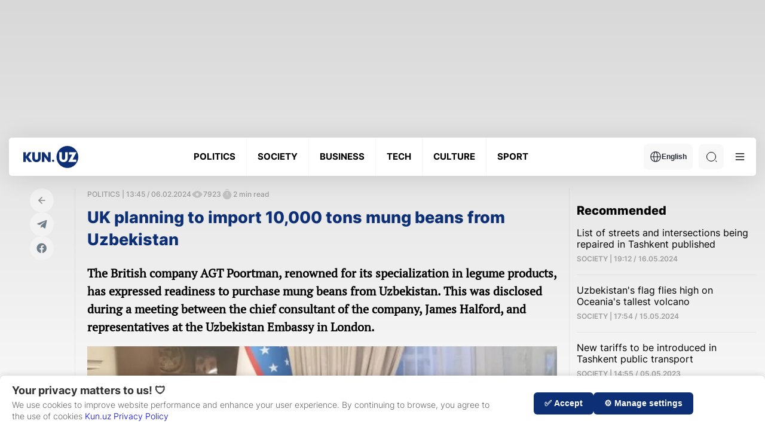

--- FILE ---
content_type: application/javascript
request_url: https://ads.nativenetwork.uz/nnl.js?ts=1768361325068
body_size: 45518
content:
(function(_0x410016,_0x1f57b6){var _0x3a000a=a0_0x39fb,_0x296408=_0x410016();while(!![]){try{var _0x5751d6=-parseInt(_0x3a000a(0x196))/0x1+parseInt(_0x3a000a(0x116))/0x2*(-parseInt(_0x3a000a(0x1c4))/0x3)+-parseInt(_0x3a000a(0xf7))/0x4*(-parseInt(_0x3a000a(0xd2))/0x5)+parseInt(_0x3a000a(0x130))/0x6*(-parseInt(_0x3a000a(0x128))/0x7)+parseInt(_0x3a000a(0x1d7))/0x8+-parseInt(_0x3a000a(0x25f))/0x9+parseInt(_0x3a000a(0x1bf))/0xa*(parseInt(_0x3a000a(0x2c1))/0xb);if(_0x5751d6===_0x1f57b6)break;else _0x296408['push'](_0x296408['shift']());}catch(_0x4f60ef){_0x296408['push'](_0x296408['shift']());}}}(a0_0x6228,0x86753),((()=>{'use strict';var _0x56cf5d=a0_0x39fb;var _0x40375a={0x38:(_0x2f224c,_0x950f70,_0x4b1f7d)=>{var _0x3c1a5c=a0_0x39fb;_0x2f224c[_0x3c1a5c(0xeb)]=function(_0x598ec7){var _0x26235d=_0x3c1a5c,_0x48a0a1=_0x4b1f7d['nc'];_0x48a0a1&&_0x598ec7[_0x26235d(0x1a3)](_0x26235d(0x2b4),_0x48a0a1);};},0x48:_0x3b0550=>{var _0xf5076b=a0_0x39fb,_0x1d213d=[];function _0x521caa(_0x43718b){var _0x4c8da5=a0_0x39fb;for(var _0x3cd1dd=-0x1,_0x33df5f=0x0;_0x33df5f<_0x1d213d[_0x4c8da5(0x191)];_0x33df5f++)if(_0x1d213d[_0x33df5f][_0x4c8da5(0x381)]===_0x43718b){_0x3cd1dd=_0x33df5f;break;}return _0x3cd1dd;}function _0x251449(_0x2ed634,_0x3b43ac){var _0x2ff989=a0_0x39fb;for(var _0x1b3a9e={},_0x28d59f=[],_0x5677b6=0x0;_0x5677b6<_0x2ed634[_0x2ff989(0x191)];_0x5677b6++){var _0x135356=_0x2ed634[_0x5677b6],_0x2b5d91=_0x3b43ac[_0x2ff989(0x10b)]?_0x135356[0x0]+_0x3b43ac[_0x2ff989(0x10b)]:_0x135356[0x0],_0x2d9526=_0x1b3a9e[_0x2b5d91]||0x0,_0x4c98be=''['concat'](_0x2b5d91,'\x20')[_0x2ff989(0x2f6)](_0x2d9526);_0x1b3a9e[_0x2b5d91]=_0x2d9526+0x1;var _0xca4e7e=_0x521caa(_0x4c98be),_0x47cab6={'css':_0x135356[0x1],'media':_0x135356[0x2],'sourceMap':_0x135356[0x3],'supports':_0x135356[0x4],'layer':_0x135356[0x5]};if(-0x1!==_0xca4e7e)_0x1d213d[_0xca4e7e][_0x2ff989(0x2e8)]++,_0x1d213d[_0xca4e7e]['updater'](_0x47cab6);else{var _0x1ca4bc=_0x340633(_0x47cab6,_0x3b43ac);_0x3b43ac[_0x2ff989(0x113)]=_0x5677b6,_0x1d213d[_0x2ff989(0x198)](_0x5677b6,0x0,{'identifier':_0x4c98be,'updater':_0x1ca4bc,'references':0x1});}_0x28d59f[_0x2ff989(0x1dc)](_0x4c98be);}return _0x28d59f;}function _0x340633(_0x354c47,_0x3ec191){var _0x349b5b=a0_0x39fb,_0x474f02=_0x3ec191[_0x349b5b(0x20f)](_0x3ec191);return _0x474f02[_0x349b5b(0x16e)](_0x354c47),function(_0x4d3bc1){var _0x753736=_0x349b5b;if(_0x4d3bc1){if(_0x4d3bc1[_0x753736(0x11b)]===_0x354c47[_0x753736(0x11b)]&&_0x4d3bc1[_0x753736(0x266)]===_0x354c47[_0x753736(0x266)]&&_0x4d3bc1['sourceMap']===_0x354c47[_0x753736(0x294)]&&_0x4d3bc1[_0x753736(0x336)]===_0x354c47[_0x753736(0x336)]&&_0x4d3bc1['layer']===_0x354c47[_0x753736(0x1bc)])return;_0x474f02[_0x753736(0x16e)](_0x354c47=_0x4d3bc1);}else _0x474f02[_0x753736(0x150)]();};}_0x3b0550[_0xf5076b(0xeb)]=function(_0x38104b,_0x2d06a6){var _0x2421fc=_0x251449(_0x38104b=_0x38104b||[],_0x2d06a6=_0x2d06a6||{});return function(_0x135a2e){var _0x2e32c4=a0_0x39fb;_0x135a2e=_0x135a2e||[];for(var _0x1879d0=0x0;_0x1879d0<_0x2421fc['length'];_0x1879d0++){var _0x1b4321=_0x521caa(_0x2421fc[_0x1879d0]);_0x1d213d[_0x1b4321][_0x2e32c4(0x2e8)]--;}for(var _0x4320c0=_0x251449(_0x135a2e,_0x2d06a6),_0xb57bd2=0x0;_0xb57bd2<_0x2421fc[_0x2e32c4(0x191)];_0xb57bd2++){var _0x42c6ba=_0x521caa(_0x2421fc[_0xb57bd2]);0x0===_0x1d213d[_0x42c6ba][_0x2e32c4(0x2e8)]&&(_0x1d213d[_0x42c6ba]['updater'](),_0x1d213d[_0x2e32c4(0x198)](_0x42c6ba,0x1));}_0x2421fc=_0x4320c0;};};},0x71:_0x1dc88b=>{var _0x5620db=a0_0x39fb;_0x1dc88b[_0x5620db(0xeb)]=function(_0x537028,_0x4ea859){var _0x29e332=_0x5620db;if(_0x4ea859[_0x29e332(0x156)])_0x4ea859['styleSheet']['cssText']=_0x537028;else{for(;_0x4ea859[_0x29e332(0x340)];)_0x4ea859[_0x29e332(0x1eb)](_0x4ea859['firstChild']);_0x4ea859[_0x29e332(0x2d0)](document[_0x29e332(0x2d6)](_0x537028));}};},0x13a:_0x136beb=>{var _0x43f58c=a0_0x39fb;_0x136beb[_0x43f58c(0xeb)]=function(_0xf89164){var _0xa1b502=[];return _0xa1b502['toString']=function(){var _0xbb5882=a0_0x39fb;return this[_0xbb5882(0x180)](function(_0x597717){var _0x453e88=_0xbb5882,_0x2446fa='',_0x3e6e24=void 0x0!==_0x597717[0x5];return _0x597717[0x4]&&(_0x2446fa+=_0x453e88(0x277)[_0x453e88(0x2f6)](_0x597717[0x4],_0x453e88(0x251))),_0x597717[0x2]&&(_0x2446fa+=_0x453e88(0x2cd)['concat'](_0x597717[0x2],'\x20{')),_0x3e6e24&&(_0x2446fa+=_0x453e88(0x397)[_0x453e88(0x2f6)](_0x597717[0x5]['length']>0x0?'\x20'['concat'](_0x597717[0x5]):'','\x20{')),_0x2446fa+=_0xf89164(_0x597717),_0x3e6e24&&(_0x2446fa+='}'),_0x597717[0x2]&&(_0x2446fa+='}'),_0x597717[0x4]&&(_0x2446fa+='}'),_0x2446fa;})[_0xbb5882(0x190)]('');},_0xa1b502['i']=function(_0x1a074c,_0x5bc932,_0x2ee85f,_0x122258,_0xecb58a){var _0x174d37=a0_0x39fb;_0x174d37(0x358)==typeof _0x1a074c&&(_0x1a074c=[[null,_0x1a074c,void 0x0]]);var _0x575de5={};if(_0x2ee85f)for(var _0x11e878=0x0;_0x11e878<this['length'];_0x11e878++){var _0x53ff74=this[_0x11e878][0x0];null!=_0x53ff74&&(_0x575de5[_0x53ff74]=!0x0);}for(var _0x2b02ee=0x0;_0x2b02ee<_0x1a074c[_0x174d37(0x191)];_0x2b02ee++){var _0x5481ec=[]['concat'](_0x1a074c[_0x2b02ee]);_0x2ee85f&&_0x575de5[_0x5481ec[0x0]]||(void 0x0!==_0xecb58a&&(void 0x0===_0x5481ec[0x5]||(_0x5481ec[0x1]='@layer'[_0x174d37(0x2f6)](_0x5481ec[0x5]['length']>0x0?'\x20'[_0x174d37(0x2f6)](_0x5481ec[0x5]):'','\x20{')[_0x174d37(0x2f6)](_0x5481ec[0x1],'}')),_0x5481ec[0x5]=_0xecb58a),_0x5bc932&&(_0x5481ec[0x2]?(_0x5481ec[0x1]=_0x174d37(0x2cd)[_0x174d37(0x2f6)](_0x5481ec[0x2],'\x20{')[_0x174d37(0x2f6)](_0x5481ec[0x1],'}'),_0x5481ec[0x2]=_0x5bc932):_0x5481ec[0x2]=_0x5bc932),_0x122258&&(_0x5481ec[0x4]?(_0x5481ec[0x1]=_0x174d37(0x277)['concat'](_0x5481ec[0x4],')\x20{')[_0x174d37(0x2f6)](_0x5481ec[0x1],'}'),_0x5481ec[0x4]=_0x122258):_0x5481ec[0x4]=''[_0x174d37(0x2f6)](_0x122258)),_0xa1b502['push'](_0x5481ec));}},_0xa1b502;};},0x21c:_0x1b1ee1=>{var _0x1cb12d=a0_0x39fb;_0x1b1ee1[_0x1cb12d(0xeb)]=function(_0x219656){var _0x486a4a=_0x1cb12d,_0x4da2d4=document['createElement'](_0x486a4a(0x207));return _0x219656[_0x486a4a(0x33e)](_0x4da2d4,_0x219656[_0x486a4a(0x183)]),_0x219656[_0x486a4a(0x17a)](_0x4da2d4,_0x219656['options']),_0x4da2d4;};},0x259:_0x734f87=>{var _0x32ffbb=a0_0x39fb;_0x734f87[_0x32ffbb(0xeb)]=function(_0x4d4ef4){return _0x4d4ef4[0x1];};},0x293:_0x429eb1=>{var _0x20a92a={};_0x429eb1['exports']=function(_0xb9bf45,_0x51478b){var _0x1f9472=a0_0x39fb,_0x43c794=function(_0x186c15){var _0x57989b=a0_0x39fb;if(void 0x0===_0x20a92a[_0x186c15]){var _0x145ac0=document[_0x57989b(0x18d)](_0x186c15);if(window[_0x57989b(0x38c)]&&_0x145ac0 instanceof window['HTMLIFrameElement'])try{_0x145ac0=_0x145ac0[_0x57989b(0x1a5)]['head'];}catch(_0x17fce8){_0x145ac0=null;}_0x20a92a[_0x186c15]=_0x145ac0;}return _0x20a92a[_0x186c15];}(_0xb9bf45);if(!_0x43c794)throw new Error(_0x1f9472(0x1ae));_0x43c794[_0x1f9472(0x2d0)](_0x51478b);};},0x2a1:(_0x433ff4,_0x2019de,_0x1171d7)=>{var _0x3392c2=a0_0x39fb;_0x1171d7['d'](_0x2019de,{'A':()=>_0x2f0d87});var _0x4d7f21=_0x1171d7(0x259),_0x2872e5=_0x1171d7['n'](_0x4d7f21),_0x2dfd5d=_0x1171d7(0x13a),_0x354f6a=_0x1171d7['n'](_0x2dfd5d)()(_0x2872e5());_0x354f6a[_0x3392c2(0x1dc)]([_0x433ff4['id'],_0x3392c2(0xd9),'']);const _0x2f0d87=_0x354f6a;},0x339:_0x1db928=>{var _0xca8616=a0_0x39fb;_0x1db928[_0xca8616(0xeb)]=function(_0x5d4053){var _0x430f8c=_0xca8616;if(_0x430f8c(0x33b)==typeof document)return{'update':function(){},'remove':function(){}};var _0x2b751a=_0x5d4053[_0x430f8c(0x32d)](_0x5d4053);return{'update':function(_0x241fe5){!function(_0x592c75,_0x53c153,_0x2c282d){var _0x58fe96=a0_0x39fb,_0x153355='';_0x2c282d['supports']&&(_0x153355+='@supports\x20('[_0x58fe96(0x2f6)](_0x2c282d['supports'],')\x20{')),_0x2c282d['media']&&(_0x153355+='@media\x20'[_0x58fe96(0x2f6)](_0x2c282d[_0x58fe96(0x266)],'\x20{'));var _0x25e62c=void 0x0!==_0x2c282d[_0x58fe96(0x1bc)];_0x25e62c&&(_0x153355+=_0x58fe96(0x397)[_0x58fe96(0x2f6)](_0x2c282d['layer'][_0x58fe96(0x191)]>0x0?'\x20'[_0x58fe96(0x2f6)](_0x2c282d[_0x58fe96(0x1bc)]):'','\x20{')),_0x153355+=_0x2c282d[_0x58fe96(0x11b)],_0x25e62c&&(_0x153355+='}'),_0x2c282d[_0x58fe96(0x266)]&&(_0x153355+='}'),_0x2c282d['supports']&&(_0x153355+='}');var _0x1bb045=_0x2c282d[_0x58fe96(0x294)];_0x1bb045&&_0x58fe96(0x33b)!=typeof btoa&&(_0x153355+=_0x58fe96(0x1ef)[_0x58fe96(0x2f6)](btoa(unescape(encodeURIComponent(JSON['stringify'](_0x1bb045)))),_0x58fe96(0xef))),_0x53c153['styleTagTransform'](_0x153355,_0x592c75,_0x53c153[_0x58fe96(0x1ea)]);}(_0x2b751a,_0x5d4053,_0x241fe5);},'remove':function(){!function(_0x60a7d2){var _0x136909=a0_0x39fb;if(null===_0x60a7d2[_0x136909(0x296)])return!0x1;_0x60a7d2['parentNode'][_0x136909(0x1eb)](_0x60a7d2);}(_0x2b751a);}};};}},_0x2f639f={};function _0x40111c(_0x5bd454){var _0x4bc1d7=a0_0x39fb,_0x175d05=_0x2f639f[_0x5bd454];if(void 0x0!==_0x175d05)return _0x175d05[_0x4bc1d7(0xeb)];var _0x2855db=_0x2f639f[_0x5bd454]={'id':_0x5bd454,'exports':{}};return _0x40375a[_0x5bd454](_0x2855db,_0x2855db[_0x4bc1d7(0xeb)],_0x40111c),_0x2855db[_0x4bc1d7(0xeb)];}_0x40111c['n']=_0x3401af=>{var _0x1afcfe=a0_0x39fb,_0xc2a53a=_0x3401af&&_0x3401af[_0x1afcfe(0x35e)]?()=>_0x3401af['default']:()=>_0x3401af;return _0x40111c['d'](_0xc2a53a,{'a':_0xc2a53a}),_0xc2a53a;},_0x40111c['d']=(_0x457575,_0x229fcf)=>{var _0x2ae063=a0_0x39fb;for(var _0x41b717 in _0x229fcf)_0x40111c['o'](_0x229fcf,_0x41b717)&&!_0x40111c['o'](_0x457575,_0x41b717)&&Object[_0x2ae063(0x313)](_0x457575,_0x41b717,{'enumerable':!0x0,'get':_0x229fcf[_0x41b717]});},_0x40111c['o']=(_0x37c1af,_0x385f7a)=>Object['prototype'][_0x56cf5d(0x27f)]['call'](_0x37c1af,_0x385f7a),_0x40111c['nc']=void 0x0;var _0x4d0317=_0x40111c(0x48),_0x6c3c74=_0x40111c['n'](_0x4d0317),_0x34eeed=_0x40111c(0x339),_0x1ddbcd=_0x40111c['n'](_0x34eeed),_0x5067a4=_0x40111c(0x293),_0x5acd29=_0x40111c['n'](_0x5067a4),_0x260e23=_0x40111c(0x38),_0x141d37=_0x40111c['n'](_0x260e23),_0x577871=_0x40111c(0x21c),_0x3d7469=_0x40111c['n'](_0x577871),_0x10adfb=_0x40111c(0x71),_0x10585c=_0x40111c['n'](_0x10adfb),_0x3dc9fe=_0x40111c(0x2a1),_0x1806c3={};_0x1806c3[_0x56cf5d(0x1e1)]=_0x10585c(),_0x1806c3[_0x56cf5d(0x33e)]=_0x141d37(),_0x1806c3[_0x56cf5d(0x17a)]=_0x5acd29()[_0x56cf5d(0x38e)](null,_0x56cf5d(0x216)),_0x1806c3[_0x56cf5d(0x20f)]=_0x1ddbcd(),_0x1806c3[_0x56cf5d(0x32d)]=_0x3d7469(),_0x6c3c74()(_0x3dc9fe['A'],_0x1806c3),_0x3dc9fe['A']&&_0x3dc9fe['A'][_0x56cf5d(0x1d9)]&&_0x3dc9fe['A'][_0x56cf5d(0x1d9)];const _0x49108d=(function(){var _0x415306=_0x56cf5d;function _0x163d00(){}return _0x163d00[_0x415306(0x212)]=function(_0x594b12,_0x34e386,_0x3f626b){var _0x335f9b=_0x415306,_0x933397=document[_0x335f9b(0x12e)](_0x594b12);if(document[_0x335f9b(0x18d)](_0x3f626b)){if(_0x34e386){for(var _0x2f0b5c in _0x34e386)_0x933397['setAttribute'](_0x2f0b5c,_0x34e386[_0x2f0b5c]);}return document[_0x335f9b(0x18d)](_0x3f626b)[_0x335f9b(0x2d0)](_0x933397),_0x933397;}},_0x163d00;}()),_0x4644cf={'colors':{'info':'#0986E6','error':_0x56cf5d(0x248),'success':'#0FFC03','warning':'#E69509'}};var _0x5eb04d=function(_0x52d9a7,_0x30087f,_0xc9d033){var _0x330888=_0x56cf5d;if(_0xc9d033||0x2===arguments['length']){for(var _0x594717,_0x5d3c92=0x0,_0x322b0b=_0x30087f[_0x330888(0x191)];_0x5d3c92<_0x322b0b;_0x5d3c92++)!_0x594717&&_0x5d3c92 in _0x30087f||(_0x594717||(_0x594717=Array[_0x330888(0x292)]['slice'][_0x330888(0xf6)](_0x30087f,0x0,_0x5d3c92)),_0x594717[_0x5d3c92]=_0x30087f[_0x5d3c92]);}return _0x52d9a7[_0x330888(0x2f6)](_0x594717||Array['prototype']['slice']['call'](_0x30087f));};const _0x3747ca=(function(){var _0x41286f=_0x56cf5d;function _0x33aa22(){}return _0x33aa22[_0x41286f(0x2df)]=function(_0x38e02c){var _0x48a6b4=_0x41286f;for(var _0x5c6605=[],_0x5494c0=0x1;_0x5494c0<arguments['length'];_0x5494c0++)_0x5c6605[_0x5494c0-0x1]=arguments[_0x5494c0];console[_0x48a6b4(0x160)][_0x48a6b4(0x161)](console,_0x5eb04d(['%c\x20['[_0x48a6b4(0x2f6)](_0x38e02c,']'),_0x48a6b4(0x33f)['concat'](_0x4644cf[_0x48a6b4(0x2b7)][_0x48a6b4(0x2df)])],_0x5c6605,!0x1));},_0x33aa22['error']=function(_0x3e31ba){var _0x55d6b4=_0x41286f;for(var _0x15c5cc=[],_0x4a1859=0x1;_0x4a1859<arguments['length'];_0x4a1859++)_0x15c5cc[_0x4a1859-0x1]=arguments[_0x4a1859];console[_0x55d6b4(0x160)][_0x55d6b4(0x161)](console,_0x5eb04d([_0x55d6b4(0x1e3)[_0x55d6b4(0x2f6)](_0x3e31ba,']'),_0x55d6b4(0x33f)['concat'](_0x4644cf[_0x55d6b4(0x2b7)][_0x55d6b4(0xdc)])],_0x15c5cc,!0x1));},_0x33aa22['info']=function(_0x3a517a){var _0x8b0aa4=_0x41286f;for(var _0x4d6ec3=[],_0x3469e2=0x1;_0x3469e2<arguments[_0x8b0aa4(0x191)];_0x3469e2++)_0x4d6ec3[_0x3469e2-0x1]=arguments[_0x3469e2];console[_0x8b0aa4(0x160)]['apply'](console,_0x5eb04d(['%c\x20['[_0x8b0aa4(0x2f6)](_0x3a517a,']'),'color:\x20'[_0x8b0aa4(0x2f6)](_0x4644cf[_0x8b0aa4(0x2b7)][_0x8b0aa4(0x15d)])],_0x4d6ec3,!0x1));},_0x33aa22[_0x41286f(0x347)]=function(_0x22d3ba){var _0x8a2362=_0x41286f;for(var _0x4e4e46=[],_0x434ece=0x1;_0x434ece<arguments['length'];_0x434ece++)_0x4e4e46[_0x434ece-0x1]=arguments[_0x434ece];console['log'][_0x8a2362(0x161)](console,_0x5eb04d([_0x8a2362(0x1e3)[_0x8a2362(0x2f6)](_0x22d3ba,']'),_0x8a2362(0x33f)[_0x8a2362(0x2f6)](_0x4644cf[_0x8a2362(0x2b7)][_0x8a2362(0x347)])],_0x4e4e46,!0x1));},_0x33aa22[_0x41286f(0xcb)]=function(_0x3a219f,_0x2d3215){var _0x2fc2ee=_0x41286f;for(var _0x613f55=[],_0x137822=0x2;_0x137822<arguments['length'];_0x137822++)_0x613f55[_0x137822-0x2]=arguments[_0x137822];console[_0x2fc2ee(0xcb)][_0x2fc2ee(0x161)](console,_0x5eb04d([_0x2fc2ee(0x1e3)[_0x2fc2ee(0x2f6)](_0x3a219f,']'),_0x2fc2ee(0x33f)['concat'](_0x4644cf[_0x2fc2ee(0x2b7)][_0x2d3215])],_0x613f55,!0x1));},_0x33aa22['groupEnd']=function(){var _0x3d161a=_0x41286f;console[_0x3d161a(0x352)]();},_0x33aa22;}());var _0x536faa,_0x2c3879=_0x56cf5d(0x2b1),_0x42a1c9=_0x56cf5d(0x206),_0x5cda14=_0x56cf5d(0x147),_0x174541=_0x56cf5d(0x35a),_0x3c4dd7=_0x56cf5d(0xbd),_0x502093=_0x56cf5d(0x1f9),_0x1c7a15=_0x56cf5d(0x2c6),_0xdd3c23=_0x56cf5d(0x35d),_0x46793d='widget',_0x2161d3='video',_0x3bac02=_0x56cf5d(0x17b),_0x4f2c1c=_0x56cf5d(0x2d4),_0x1ecff7=_0x56cf5d(0x18f),_0x22cc4b=[_0x1c7a15,_0xdd3c23,_0x46793d],_0x1a0077=_0x56cf5d(0x308),_0x1d3df5='desktop',_0x5c9db9=_0x56cf5d(0x383),_0x411b88='phone',_0x5a94fd=0x400,_0x56efae=0x258,_0x468bc7=(_0x536faa=function(_0x576d36,_0x4a9ae1){var _0x3ccf9a=_0x56cf5d;return _0x536faa=Object[_0x3ccf9a(0x2d5)]||{'__proto__':[]}instanceof Array&&function(_0x16cd4c,_0x3a4587){var _0x2a759e=_0x3ccf9a;_0x16cd4c[_0x2a759e(0x37c)]=_0x3a4587;}||function(_0x5844c1,_0x5392be){var _0x6a15df=_0x3ccf9a;for(var _0xf47407 in _0x5392be)Object['prototype'][_0x6a15df(0x27f)][_0x6a15df(0xf6)](_0x5392be,_0xf47407)&&(_0x5844c1[_0xf47407]=_0x5392be[_0xf47407]);},_0x536faa(_0x576d36,_0x4a9ae1);},function(_0x9152a3,_0x280c63){var _0x3979d0=_0x56cf5d;if('function'!=typeof _0x280c63&&null!==_0x280c63)throw new TypeError(_0x3979d0(0x236)+String(_0x280c63)+_0x3979d0(0x1da));function _0x436156(){this['constructor']=_0x9152a3;}_0x536faa(_0x9152a3,_0x280c63),_0x9152a3['prototype']=null===_0x280c63?Object['create'](_0x280c63):(_0x436156['prototype']=_0x280c63['prototype'],new _0x436156());});const _0x8af1c4=function(_0x4f2e15){function _0x4e2ac7(_0x5bc4b9){var _0x46fd54=a0_0x39fb,_0x24f9fa=_0x4f2e15[_0x46fd54(0xf6)](this,_0x46fd54(0x1a4))||this;return _0x24f9fa['errors']=_0x5bc4b9,_0x24f9fa;}return _0x468bc7(_0x4e2ac7,_0x4f2e15),_0x4e2ac7;}(Error);var _0xe75826=(function(){var _0x2e7c0a=_0x56cf5d;function _0x1bae22(){}return _0x1bae22[_0x2e7c0a(0x322)]=function(_0x18b96e){var _0x285cae=_0x2e7c0a,_0x16907e=[];if([_0x285cae(0x1a1),'afterbegin',_0x285cae(0x22f),_0x285cae(0x115)]['includes'](_0x18b96e['placement'])||_0x16907e['push'](_0x285cae(0xf5)['concat'](_0x18b96e[_0x285cae(0x1a2)],'\x22.')),void 0x0!==_0x18b96e[_0x285cae(0x241)]&&_0x285cae(0x146)!=typeof _0x18b96e['hasAutoReload']&&_0x16907e[_0x285cae(0x1dc)]('Invalid\x20hasAutoReload\x20value:\x20\x22'['concat'](_0x18b96e[_0x285cae(0x241)],_0x285cae(0xe0))),void 0x0!==_0x18b96e[_0x285cae(0x2ec)]&&(_0x285cae(0x230)!=typeof _0x18b96e[_0x285cae(0x2ec)]||_0x18b96e[_0x285cae(0x2ec)]<=0x0)&&_0x16907e[_0x285cae(0x1dc)](_0x285cae(0x1c1)[_0x285cae(0x2f6)](_0x18b96e[_0x285cae(0x2ec)],_0x285cae(0x385))),_0x16907e[_0x285cae(0x191)]>0x0)throw new _0x8af1c4(_0x16907e);},_0x1bae22;}());const _0x4f26b6=_0xe75826;var _0x15858f=function(){var _0x18627e=_0x56cf5d;return _0x15858f=Object[_0x18627e(0x2fc)]||function(_0x3292ec){var _0x1969b7=_0x18627e;for(var _0x27573b,_0x6ce2ac=0x1,_0xd38312=arguments['length'];_0x6ce2ac<_0xd38312;_0x6ce2ac++)for(var _0x14d910 in _0x27573b=arguments[_0x6ce2ac])Object[_0x1969b7(0x292)][_0x1969b7(0x27f)][_0x1969b7(0xf6)](_0x27573b,_0x14d910)&&(_0x3292ec[_0x14d910]=_0x27573b[_0x14d910]);return _0x3292ec;},_0x15858f[_0x18627e(0x161)](this,arguments);};!(function(){function _0x4eb1e3(){}_0x4eb1e3['init']=function(_0x4178ac){var _0x5a7314=a0_0x39fb,_0x45c0de=_0x15858f({'position':_0x5a7314(0x22d)},_0x4178ac[_0x5a7314(0x28e)]),_0x574d79=_0x4178ac['wrapperElement'][_0x5a7314(0x18d)](_0x5a7314(0x140));if(_0x574d79){_0x4178ac['wrapperElement'][_0x5a7314(0x1b8)](_0x5a7314(0x10a),_0x5a7314(0x1ec)[_0x5a7314(0x2f6)](_0x45c0de[_0x5a7314(0x23e)],_0x5a7314(0xfe)));var _0x48bdc7=_0x4178ac[_0x5a7314(0x199)][_0x5a7314(0x18d)](_0x5a7314(0x158));if(_0x48bdc7){_0x48bdc7[_0x5a7314(0x2d0)](_0x574d79);var _0x36963c=_0x4178ac[_0x5a7314(0x199)][_0x5a7314(0x18d)](_0x5a7314(0x380)),_0xe03954=_0x4178ac['wrapperElement']['querySelector']('.nnl-widget-banner__toggle');_0x4178ac[_0x5a7314(0x105)]=_0x36963c,_0xe03954[_0x5a7314(0xdd)](_0x5a7314(0x26f),function(){var _0x34b648=_0x5a7314;_0x36963c[_0x34b648(0x2f4)][_0x34b648(0x291)]('nnl-open');}),setTimeout(function(){var _0x12722f=_0x5a7314;_0x36963c[_0x12722f(0x2f4)][_0x12722f(0x12c)](_0x12722f(0x1f3));},0x3e8);}}};}()),!(function(){function _0x3998cc(){}_0x3998cc['init']=function(_0x5b0fd7){var _0x42b1cb=a0_0x39fb,_0x485930=_0x5b0fd7[_0x42b1cb(0x199)][_0x42b1cb(0x18d)](_0x42b1cb(0x315));_0x485930&&(_0x5b0fd7[_0x42b1cb(0x105)]=_0x485930);};}());const _0x1043a6='uz';var _0x2d3fd9=(function(){var _0xba272=_0x56cf5d;function _0x7da90b(){}return _0x7da90b[_0xba272(0x205)]=function(_0x2f0e8c){var _0x3d9ad1=_0xba272,_0x218336,_0x4f08d0,_0xea0e78=(null===(_0x218336=null==_0x2f0e8c?void 0x0:_0x2f0e8c['wrapperElement'])||void 0x0===_0x218336?void 0x0:_0x218336[_0x3d9ad1(0x18d)](_0x3d9ad1(0x140)))||(null===(_0x4f08d0=null==_0x2f0e8c?void 0x0:_0x2f0e8c[_0x3d9ad1(0x199)])||void 0x0===_0x4f08d0?void 0x0:_0x4f08d0[_0x3d9ad1(0x18d)](_0x3d9ad1(0x259)));if(_0xea0e78){var _0x1dc83c=_0xea0e78['classList'][_0x3d9ad1(0x23b)]('nnl-typographic'),_0x13a306=_0xea0e78[_0x3d9ad1(0x2f4)][_0x3d9ad1(0x23b)](_0x3d9ad1(0x2bc)),_0x2c7c4e=_0xea0e78['classList'][_0x3d9ad1(0x23b)](_0x3d9ad1(0x1b7)),_0x2efd1a=_0xea0e78[_0x3d9ad1(0x2f4)][_0x3d9ad1(0x23b)](_0x3d9ad1(0x280))||_0xea0e78[_0x3d9ad1(0xc2)]['includes'](_0x3d9ad1(0x10c))||_0xea0e78[_0x3d9ad1(0xc2)][_0x3d9ad1(0x193)](_0x3d9ad1(0x19d))||'uz'===_0x1043a6&&_0x2f0e8c[_0x3d9ad1(0x199)][_0x3d9ad1(0x18d)](_0x3d9ad1(0x271)),_0x133cc7=new URL('https://ads.nativenetwork.uz/configs')[_0x3d9ad1(0x32f)];_0xea0e78[_0x3d9ad1(0xc2)]['includes'](_0x3d9ad1(0x334))&&_0xea0e78['classList'][_0x3d9ad1(0x12c)](_0x3d9ad1(0x2b1)),'uz'!==_0x1043a6||_0xea0e78[_0x3d9ad1(0x2f4)][_0x3d9ad1(0x23b)]('.inPage')||_0xea0e78[_0x3d9ad1(0xc2)][_0x3d9ad1(0x193)](_0x3d9ad1(0x10c))||_0xea0e78[_0x3d9ad1(0x2f4)]['add']('inPage'),'am'!==_0x1043a6||_0xea0e78[_0x3d9ad1(0x378)](_0x3d9ad1(0x24e))||_0xea0e78[_0x3d9ad1(0x2f4)][_0x3d9ad1(0x12c)](_0x3d9ad1(0x290));var _0x1a47ee=_0x2f0e8c[_0x3d9ad1(0x199)][_0x3d9ad1(0x18d)](_0x3d9ad1(0x2ba)),_0x330436=_0x2f0e8c[_0x3d9ad1(0x199)]['querySelector']('.nnl-logo');_0x1a47ee&&_0x1a47ee['remove'](),_0x330436&&_0x330436[_0x3d9ad1(0x150)](),_0x2efd1a||_0x2f0e8c[_0x3d9ad1(0x2e5)]||(_0xea0e78['insertAdjacentHTML'](_0x3d9ad1(0x22f),'\x0a\x20\x20\x20\x20\x20\x20\x20\x20<a\x20class=\x22nnl-logo\x22\x20href=\x22'[_0x3d9ad1(0x2f6)](_0x3d9ad1(0x200),_0x3d9ad1(0x137))),_0x1dc83c||_0x2c7c4e||_0x13a306||_0xea0e78[_0x3d9ad1(0x1b8)]('afterbegin',_0x3d9ad1(0x2bd)['concat'](_0x3d9ad1(0x200),_0x3d9ad1(0x2e4))['concat'](_0x133cc7,_0x3d9ad1(0x240))));}},_0x7da90b;}());const _0x1046ab=_0x2d3fd9;var _0x3baf21=function(){var _0x5d7c89=_0x56cf5d;return _0x3baf21=Object[_0x5d7c89(0x2fc)]||function(_0x4ca677){var _0x5bc218=_0x5d7c89;for(var _0x4b9adc,_0xd5a634=0x1,_0x32071f=arguments[_0x5bc218(0x191)];_0xd5a634<_0x32071f;_0xd5a634++)for(var _0xb3169f in _0x4b9adc=arguments[_0xd5a634])Object['prototype']['hasOwnProperty'][_0x5bc218(0xf6)](_0x4b9adc,_0xb3169f)&&(_0x4ca677[_0xb3169f]=_0x4b9adc[_0xb3169f]);return _0x4ca677;},_0x3baf21[_0x5d7c89(0x161)](this,arguments);};const _0x55de4c=(function(){var _0x2052bb=_0x56cf5d;function _0x5ced61(){}return _0x5ced61[_0x2052bb(0x205)]=function(_0xfc140b){var _0x3a813d=_0x2052bb,_0x334aa4=_0x3baf21({'maxWidth':null},_0xfc140b[_0x3a813d(0x28e)]),_0x381a2b=document[_0x3a813d(0x18d)](_0x3a813d(0x227));if(_0x381a2b){_0xfc140b['element']=_0x381a2b;var _0x3a4299=_0x381a2b[_0x3a813d(0x2f4)][_0x3a813d(0x23b)](_0x3a813d(0x280));_0x334aa4['maxWidth']&&_0x381a2b[_0x3a813d(0x1b8)](_0x3a813d(0x22f),'\x0a\x20\x20\x20\x20\x20\x20\x20\x20\x20\x20<style>\x0a\x20\x20\x20\x20\x20\x20\x20\x20\x20\x20\x20\x20.caramel-bottomline\x20{\x0a\x20\x20\x20\x20\x20\x20\x20\x20\x20\x20\x20\x20\x20\x20left:\x2050%\x20!important;\x0a\x20\x20\x20\x20\x20\x20\x20\x20\x20\x20\x20\x20\x20\x20transform:\x20translateX(-50%)\x20!important;\x0a\x0a\x20\x20\x20\x20\x20\x20\x20\x20\x20\x20\x20\x20\x20\x20max-width:\x20'[_0x3a813d(0x2f6)](_0xfc140b[_0x3a813d(0x28e)][_0x3a813d(0x257)],_0x3a813d(0x27d))),_0x3a4299||_0x381a2b[_0x3a813d(0x1b8)](_0x3a813d(0x22f),_0x3a813d(0x2ea)[_0x3a813d(0x2f6)](_0x3a813d(0x200),_0x3a813d(0x1e5)));}},_0x5ced61;}());var _0x48cc79=function(){var _0x374e41=_0x56cf5d;return _0x48cc79=Object['assign']||function(_0x209dfa){var _0x59373e=a0_0x39fb;for(var _0x466aeb,_0x8a9c8a=0x1,_0x44886f=arguments[_0x59373e(0x191)];_0x8a9c8a<_0x44886f;_0x8a9c8a++)for(var _0x3803b7 in _0x466aeb=arguments[_0x8a9c8a])Object[_0x59373e(0x292)]['hasOwnProperty']['call'](_0x466aeb,_0x3803b7)&&(_0x209dfa[_0x3803b7]=_0x466aeb[_0x3803b7]);return _0x209dfa;},_0x48cc79[_0x374e41(0x161)](this,arguments);};const _0x2cc9c7=(function(){var _0x2d3b8b=_0x56cf5d;function _0x29786f(){}return _0x29786f[_0x2d3b8b(0x205)]=function(_0x4193c1){var _0x5d756b=_0x2d3b8b,_0x13c944=_0x48cc79({'maxWidth':null},_0x4193c1['formatParams']),_0x1c0138=document[_0x5d756b(0x18d)]('.caramel-topline');if(_0x1c0138){_0x4193c1['element']=_0x1c0138;var _0x3b8f0c=_0x1c0138[_0x5d756b(0x2f4)]['contains'](_0x5d756b(0x280));_0x13c944[_0x5d756b(0x257)]&&_0x1c0138[_0x5d756b(0x1b8)](_0x5d756b(0x22f),_0x5d756b(0x222)[_0x5d756b(0x2f6)](_0x4193c1[_0x5d756b(0x28e)][_0x5d756b(0x257)],_0x5d756b(0x27d))),_0x3b8f0c||_0x1c0138[_0x5d756b(0x1b8)](_0x5d756b(0x22f),_0x5d756b(0x2ea)[_0x5d756b(0x2f6)](_0x5d756b(0x200),'\x22\x20target=\x22_blank\x22>\x0a\x20\x20\x20\x20\x20\x20\x20\x20\x20\x20\x20\x20<nn-logo-animation-bottomline></nn-logo-animation-bottomline>\x0a\x20\x20\x20\x20\x20\x20\x20\x20\x20\x20</a>\x0a\x20\x20\x20\x20\x20\x20\x20\x20'));}},_0x29786f;}());var _0x4ad6d0=(function(){var _0x45c00a=_0x56cf5d;function _0x22c02b(){}return _0x22c02b[_0x45c00a(0x205)]=function(_0x497e42){var _0x330421=this;setTimeout(function(){var _0x229ef5=a0_0x39fb;_0x330421[_0x229ef5(0x235)](_0x497e42);},0xfa);var _0x25c53b=setInterval(function(){var _0x1ac883=a0_0x39fb,_0x200a3d,_0xf1a00a,_0x464cd9=document[_0x1ac883(0x18d)](_0x1ac883(0x1f8));if(_0x464cd9){_0x464cd9&&clearInterval(_0x25c53b);var _0x3f0e26=_0x464cd9[_0x1ac883(0x18d)](_0x1ac883(0x132)),_0x4a9f2a=_0x464cd9[_0x1ac883(0x18d)](_0x1ac883(0x20c));if(_0x3f0e26){_0x497e42[_0x1ac883(0x105)]=_0x3f0e26,_0x464cd9[_0x1ac883(0x1a3)]('style',_0x1ac883(0x229));var _0x261681=_0x464cd9[_0x1ac883(0x2f4)]['contains'](_0x1ac883(0x280));'am'===_0x1043a6?(_0x464cd9[_0x1ac883(0x2f4)][_0x1ac883(0x12c)](_0x1ac883(0x1e4)),_0x464cd9[_0x1ac883(0x18d)](_0x1ac883(0x246))||_0x3f0e26['insertAdjacentHTML'](_0x1ac883(0x22f),_0x1ac883(0x26d)[_0x1ac883(0x2f6)](_0x1ac883(0x200),'\x22\x20\x0a\x20\x20\x20\x20\x20\x20\x20\x20\x20\x20\x20\x20\x20\x20style=\x22')[_0x1ac883(0x2f6)](_0x261681?_0x1ac883(0x201):'','\x22\x0a\x20\x20\x20\x20\x20\x20\x20\x20\x20\x20\x20\x20\x20\x20class=\x22native-network-fullscreen__logo\x22\x0a\x20\x20\x20\x20\x20\x20\x20\x20\x20\x20\x20\x20>\x0a\x20\x20\x20\x20\x20\x20\x20\x20\x20\x20\x20\x20\x20\x20<nn-logo-animation-preroll\x20scale=\x220.16\x22\x20/>\x0a\x20\x20\x20\x20\x20\x20\x20\x20\x20\x20\x20\x20</a>\x0a\x20\x20\x20\x20\x20\x20\x20\x20\x20\x20'))):_0x464cd9[_0x1ac883(0x18d)](_0x1ac883(0x18e))||_0x4a9f2a['insertAdjacentHTML'](_0x1ac883(0x22f),'\x0a\x20\x20\x20\x20\x20\x20\x20\x20\x20\x20\x20\x20\x20\x20<div\x20class=\x22native-network-fullscreen__close--uz\x22>\x0a\x20\x20\x20\x20\x20\x20\x20\x20\x20\x20\x20\x20\x20\x20\x20\x20<svg\x20xmlns=\x22http://www.w3.org/2000/svg\x22\x20width=\x2240\x22\x20height=\x2240\x22>\x0a\x20\x20\x20\x20\x20\x20\x20\x20\x20\x20\x20\x20\x20\x20\x20\x20\x20\x20<circle\x20fill=\x22#fff\x22\x20opacity=\x22.2\x22\x20cx=\x2220\x22\x20cy=\x2220\x22\x20r=\x2212\x22></circle>\x0a\x20\x20\x20\x20\x20\x20\x20\x20\x20\x20\x20\x20\x20\x20\x20\x20\x20\x20<path\x20d=\x22M27\x2013.7l-.7-.7-6.3\x206.3-6.3-6.3-.7.7\x206.3\x206.3-6.3\x206.3.7.7\x206.3-6.3\x206.3\x206.3.7-.7-6.3-6.3z\x22></path>\x0a\x20\x20\x20\x20\x20\x20\x20\x20\x20\x20\x20\x20\x20\x20\x20\x20</svg>\x0a\x20\x20\x20\x20\x20\x20\x20\x20\x20\x20\x20\x20\x20\x20</div>\x0a\x20\x20\x20\x20\x20\x20\x20\x20\x20\x20\x20\x20\x20\x20<a\x20href=\x22'[_0x1ac883(0x2f6)](_0x1ac883(0x200),'\x22\x20target=\x22_blank\x22\x20class=\x22native-network-fullscreen__logo--uz\x22>\x0a\x20\x20\x20\x20\x20\x20\x20\x20\x20\x20\x20\x20\x20\x20\x20\x20<nn-logo-animation-bottomline\x20no-hover></nn-logo-animation-bottomline>\x0a\x20\x20\x20\x20\x20\x20\x20\x20\x20\x20\x20\x20\x20\x20</a>\x0a\x20\x20\x20\x20\x20\x20\x20\x20\x20\x20\x20\x20'));var _0x486749=document['querySelector'](_0x1ac883(0x246)['concat']('uz'===_0x1043a6?_0x1ac883(0x177):''));if(_0x486749){if(Array[_0x1ac883(0x2f8)](_0x464cd9['classList'])['some'](function(_0x5428bb){var _0x141b46=_0x1ac883;return/^cs-\d+$/[_0x141b46(0xca)](_0x5428bb);})){var _0x26ab2f=+(null!==(_0xf1a00a=null===(_0x200a3d=Array['from'](_0x464cd9['classList'])[_0x1ac883(0x180)](function(_0x57a5bc){var _0x3c7ced=_0x1ac883;return _0x57a5bc[_0x3c7ced(0x29d)](/^cs-(\d+)$/);})['find'](Boolean))||void 0x0===_0x200a3d?void 0x0:_0x200a3d[0x1])&&void 0x0!==_0xf1a00a?_0xf1a00a:0x0);Math[_0x1ac883(0x1a9)](0x64*Math[_0x1ac883(0x284)]())<=_0x26ab2f&&(_0x486749[_0x1ac883(0x207)]['pointerEvents']=_0x1ac883(0x173),document['addEventListener'](_0x1ac883(0x28b),function(){var _0x2292f2=_0x1ac883;document[_0x2292f2(0x289)]&&(_0x486749[_0x2292f2(0x207)][_0x2292f2(0x332)]=_0x2292f2(0xb9));},{'once':!0x0}));}_0x486749[_0x1ac883(0xdd)]('click',function(){var _0x3a89dc=_0x1ac883;_0x464cd9[_0x3a89dc(0x150)]();});}}}},0x32);},_0x22c02b['checkForFullscreenVideo']=function(_0x4ce084){var _0x120741=_0x45c00a,_0x327b46,_0x4d42c5,_0x32147c=document[_0x120741(0x18d)]('#'[_0x120741(0x2f6)](_0x4ce084[_0x120741(0x108)],_0x120741(0x1b6)));if(_0x32147c){var _0x3229e1=_0x32147c[_0x120741(0x18d)](_0x120741(0x300)),_0x31426c=_0x32147c['querySelector'](_0x120741(0x2ed));if(Array[_0x120741(0x2f8)](_0x32147c[_0x120741(0x2f4)])['some'](function(_0x966a3f){var _0x47539d=_0x120741;return/^cs-\d+$/[_0x47539d(0xca)](_0x966a3f);})){var _0x2963b0=+(null!==(_0x4d42c5=null===(_0x327b46=Array[_0x120741(0x2f8)](_0x32147c['classList'])[_0x120741(0x180)](function(_0x180442){var _0x3dc8d2=_0x120741;return _0x180442[_0x3dc8d2(0x29d)](/^cs-(\d+)$/);})[_0x120741(0x34a)](Boolean))||void 0x0===_0x327b46?void 0x0:_0x327b46[0x1])&&void 0x0!==_0x4d42c5?_0x4d42c5:0x0);Math[_0x120741(0x1a9)](0x64*Math[_0x120741(0x284)]())<=_0x2963b0&&(_0x3229e1[_0x120741(0x207)][_0x120741(0x332)]='none',_0x31426c['addEventListener'](_0x120741(0x26f),function(){var _0x28bb07=_0x120741;_0x3229e1[_0x28bb07(0x207)]['pointerEvents']=_0x28bb07(0xde);},{'once':!0x0}));}else _0x3229e1[_0x120741(0xdd)](_0x120741(0x26f),function(){var _0x20d901=_0x120741;_0x32147c['classList'][_0x20d901(0x150)]('show'),setTimeout(function(){var _0x1f18b7=_0x20d901;_0x32147c[_0x1f18b7(0x150)]();},0x3e8);});}},_0x22c02b;}());const _0x5d584f=_0x4ad6d0,_0x3995c0=(function(){var _0x1a437b=_0x56cf5d;function _0x562c6d(){}return _0x562c6d[_0x1a437b(0x205)]=function(_0x6cbcd){var _0x23b9b7=_0x1a437b,_0xdf54de=_0x6cbcd[_0x23b9b7(0x199)][_0x23b9b7(0x18d)](_0x23b9b7(0x1ce));_0xdf54de&&('uz'===_0x1043a6&&_0xdf54de['insertAdjacentHTML']('beforeend',_0x23b9b7(0x269)),_0x6cbcd[_0x23b9b7(0x105)]=_0xdf54de);},_0x562c6d;}()),_0x4d3626=(function(){var _0x5509bf=_0x56cf5d;function _0x531125(){}return _0x531125[_0x5509bf(0x205)]=function(_0x3a832b){var _0x40eb9a=_0x5509bf,_0x1d4156=_0x3a832b[_0x40eb9a(0x199)][_0x40eb9a(0x18d)](_0x40eb9a(0x1a0));_0x1d4156&&(_0x3a832b[_0x40eb9a(0x105)]=_0x1d4156);},_0x531125;}()),_0x10c901=(function(){var _0x2de12c=_0x56cf5d;function _0x56691e(){}return _0x56691e[_0x2de12c(0x205)]=function(_0x34e4a8){var _0x3c6c77=_0x2de12c,_0x2d1e65=_0x34e4a8['getTargetElement'](),_0x98b091=_0x34e4a8[_0x3c6c77(0x199)]['querySelector'](_0x3c6c77(0x140));if(_0x2d1e65&&_0x98b091){_0x34e4a8[_0x3c6c77(0x199)][_0x3c6c77(0x1b8)]('afterbegin',_0x3c6c77(0x1f0));var _0x36e5ef=_0x34e4a8[_0x3c6c77(0x199)][_0x3c6c77(0x18d)](_0x3c6c77(0x281)),_0x4ad8ed=_0x34e4a8['wrapperElement'][_0x3c6c77(0x18d)](_0x3c6c77(0x374)),_0x9e46a6=_0x34e4a8[_0x3c6c77(0x199)]['querySelector'](_0x3c6c77(0x143));_0x36e5ef&&_0x4ad8ed&&_0x9e46a6&&(_0x9e46a6[_0x3c6c77(0xdd)](_0x3c6c77(0x26f),function(){var _0x11a56d=_0x3c6c77;_0x34e4a8[_0x11a56d(0x199)]['querySelector'](_0x11a56d(0x28f))['remove']();}),_0x4ad8ed[_0x3c6c77(0x2d0)](_0x98b091),_0x36e5ef[_0x3c6c77(0x2d0)](_0x2d1e65),setTimeout(function(){var _0x4d1893=_0x3c6c77;_0x36e5ef[_0x4d1893(0x2f4)]['add']('nnl-active');},0xc8));}},_0x56691e;}()),_0x3dc60a=(function(){function _0x5eebf1(){}return _0x5eebf1['init']=function(_0xaa469d){var _0xd814b3=a0_0x39fb,_0x4e10af=_0xaa469d['wrapperElement'][_0xd814b3(0x18d)](_0xd814b3(0x140)),_0xa62b48=_0x4e10af[_0xd814b3(0x2f4)][_0xd814b3(0x23b)](_0xd814b3(0x280))||_0x4e10af[_0xd814b3(0xc2)]['includes'](_0xd814b3(0x10c)),_0x56287c=_0xaa469d[_0xd814b3(0x199)][_0xd814b3(0x18d)]('.nnl-static__logo');if(_0x56287c&&_0x56287c[_0xd814b3(0x150)](),_0xa62b48||_0x4e10af['insertAdjacentHTML'](_0xd814b3(0x22f),_0xd814b3(0x2bb)[_0xd814b3(0x2f6)](_0xd814b3(0x200),'\x22\x20target=\x22_blank\x22>\x0a\x20\x20\x20\x20\x20\x20\x20\x20\x20\x20\x20\x20<nn-logo-animation></nn-logo-animation>\x0a\x20\x20\x20\x20\x20\x20\x20\x20\x20\x20</a>\x0a\x20\x20\x20\x20\x20\x20\x20\x20')),_0x4e10af[_0xd814b3(0x2f4)][_0xd814b3(0x23b)](_0xd814b3(0x1b7))&&'am'===_0x1043a6){_0x4e10af[_0xd814b3(0x1b8)](_0xd814b3(0x22f),'\x0a\x20\x20\x20\x20\x20\x20\x20\x20<div\x20class=\x22native-static__close\x22>\x0a\x20\x20\x20\x20\x20\x20\x20\x20\x20\x20<svg\x20xmlns=\x22http://www.w3.org/2000/svg\x22\x20width=\x2240\x22\x20height=\x2240\x22>\x0a\x20\x20\x20\x20\x20\x20\x20\x20\x20\x20\x20\x20<circle\x20fill=\x22#fff\x22\x20opacity=\x22.2\x22\x20cx=\x2220\x22\x20cy=\x2220\x22\x20r=\x2212\x22></circle>\x0a\x20\x20\x20\x20\x20\x20\x20\x20\x20\x20\x20\x20<path\x20d=\x22M27\x2013.7l-.7-.7-6.3\x206.3-6.3-6.3-.7.7\x206.3\x206.3-6.3\x206.3.7.7\x206.3-6.3\x206.3\x206.3.7-.7-6.3-6.3z\x22></path>\x0a\x20\x20\x20\x20\x20\x20\x20\x20\x20\x20</svg>\x0a\x20\x20\x20\x20\x20\x20\x20\x20</div>\x0a\x20\x20\x20\x20\x20\x20');var _0x4fc679=_0x4e10af[_0xd814b3(0x18d)](_0xd814b3(0x24d));if(_0x4e10af[_0xd814b3(0x217)]['includes'](_0xd814b3(0x25c))){var _0x16bf3e=Number(_0x4e10af[_0xd814b3(0x217)][_0xd814b3(0x31b)](/.*cs-(\d+).*/,'$1'));0x64*Math[_0xd814b3(0x1a9)](Math[_0xd814b3(0x284)]())>=_0x16bf3e&&(_0x4fc679[_0xd814b3(0x207)][_0xd814b3(0x332)]='none',document[_0xd814b3(0xdd)](_0xd814b3(0x28b),function(){var _0x1ed9bf=_0xd814b3;document['hidden']&&(_0x4fc679['style'][_0x1ed9bf(0x332)]=_0x1ed9bf(0xb9));},{'once':!0x0}));}_0x4fc679[_0xd814b3(0xdd)](_0xd814b3(0x26f),function(){var _0x256bf3=_0xd814b3;_0x4e10af[_0x256bf3(0x150)]();});}},_0x5eebf1;}()),_0x38c1ba=(function(){var _0x498f1d=_0x56cf5d;function _0x1a99a6(){}return _0x1a99a6['init']=function(_0x4d565d){var _0x4435e7=a0_0x39fb,_0x18df1c=this,_0x158276=_0x4d565d[_0x4435e7(0x199)][_0x4435e7(0x18d)]('.nnl-fullpage-banner');if(_0x158276){var _0x1758b7=+getComputedStyle(_0x158276)[_0x4435e7(0x2a5)]('--nnl-fullpage-banner-timer')[_0x4435e7(0x2d8)]();_0x4d565d[_0x4435e7(0x199)][_0x4435e7(0x1b8)]('afterbegin',_0x4435e7(0x14f));var _0x52007c=document[_0x4435e7(0x18d)](_0x4435e7(0xea)),_0x5e6010=document['querySelector']('.nnl-fullpage-container__close');_0x4d565d[_0x4435e7(0x199)][_0x4435e7(0x18d)]('.nnl-fullpage-container__content')['appendChild'](_0x158276),_0x4d565d[_0x4435e7(0x105)]=_0x52007c,this[_0x4435e7(0xed)](),setTimeout(function(){var _0x2dd766=_0x4435e7;_0x5e6010[_0x2dd766(0x2f4)]['add'](_0x2dd766(0x2be));},0x3e8*_0x1758b7),_0x5e6010[_0x4435e7(0xdd)](_0x4435e7(0x26f),function(){var _0x5027a4=_0x4435e7;_0x18df1c[_0x5027a4(0x339)](),_0x18df1c[_0x5027a4(0x1a7)]();});}},_0x1a99a6[_0x498f1d(0xed)]=function(){var _0x51574f=_0x498f1d;document[_0x51574f(0x28d)]['style'][_0x51574f(0xd6)]=_0x51574f(0x289);},_0x1a99a6[_0x498f1d(0x339)]=function(){var _0x1fe2b3=_0x498f1d;document[_0x1fe2b3(0x28d)][_0x1fe2b3(0x207)][_0x1fe2b3(0xd6)]=_0x1fe2b3(0x273);},_0x1a99a6['close']=function(){var _0x218ae3=_0x498f1d,_0x2faf60=document[_0x218ae3(0x18d)](_0x218ae3(0xea));_0x2faf60&&(_0x2faf60['classList'][_0x218ae3(0x12c)](_0x218ae3(0x134)),setTimeout(function(){var _0x5670d7=_0x218ae3;_0x2faf60[_0x5670d7(0x150)]();},0x3e8));},_0x1a99a6;}());var _0x5512ce=function(){var _0xb873c7=_0x56cf5d;return _0x5512ce=Object[_0xb873c7(0x2fc)]||function(_0x11d64d){var _0x2fccc2=_0xb873c7;for(var _0x3973b0,_0x3850e5=0x1,_0x3e5e5a=arguments['length'];_0x3850e5<_0x3e5e5a;_0x3850e5++)for(var _0x5ce6ac in _0x3973b0=arguments[_0x3850e5])Object[_0x2fccc2(0x292)][_0x2fccc2(0x27f)][_0x2fccc2(0xf6)](_0x3973b0,_0x5ce6ac)&&(_0x11d64d[_0x5ce6ac]=_0x3973b0[_0x5ce6ac]);return _0x11d64d;},_0x5512ce['apply'](this,arguments);},_0x1e3006=(function(){var _0x49641b=_0x56cf5d;function _0x548d88(){}return _0x548d88[_0x49641b(0x205)]=function(_0x5c357d){var _0x21aa9e=_0x49641b,_0x2547c0,_0x50bb89,_0x414cdf=_0x5512ce({'position':'right'},_0x5c357d[_0x21aa9e(0x28e)]),_0xfc733c=_0x5c357d['wrapperElement']['querySelector']('[id^=\x22NNL_\x22]');if(_0xfc733c&&!_0x5c357d[_0x21aa9e(0x199)]['querySelector']('.nnl-widget')){if(!!_0xfc733c[_0x21aa9e(0x18d)](_0x21aa9e(0x315))){_0x5c357d[_0x21aa9e(0x105)]=_0x5c357d[_0x21aa9e(0x199)]['querySelector'](_0x21aa9e(0x315));var _0x1ff54f=_0x5c357d['wrapperElement'][_0x21aa9e(0x18d)](_0x21aa9e(0x1ed)),_0x5836b9=_0x5c357d['wrapperElement'][_0x21aa9e(0x18d)]('.nnl-widget-video__video');if(Array[_0x21aa9e(0x2f8)](_0x5c357d[_0x21aa9e(0x105)][_0x21aa9e(0x2f4)])[_0x21aa9e(0x176)](function(_0x38e0a6){var _0x8d18bb=_0x21aa9e;return/^cs-\d+$/[_0x8d18bb(0xca)](_0x38e0a6);})&&_0x5c357d[_0x21aa9e(0x105)][_0x21aa9e(0x2f4)][_0x21aa9e(0x23b)](_0x21aa9e(0x368))){var _0x2a9680=+(null!==(_0x50bb89=null===(_0x2547c0=Array[_0x21aa9e(0x2f8)](_0x5c357d[_0x21aa9e(0x105)][_0x21aa9e(0x2f4)])[_0x21aa9e(0x180)](function(_0x476d51){var _0x5c99c1=_0x21aa9e;return _0x476d51[_0x5c99c1(0x29d)](/^cs-(\d+)$/);})[_0x21aa9e(0x34a)](Boolean))||void 0x0===_0x2547c0?void 0x0:_0x2547c0[0x1])&&void 0x0!==_0x50bb89?_0x50bb89:0x0);Math[_0x21aa9e(0x1a9)](0x64*Math[_0x21aa9e(0x284)]())<=_0x2a9680&&_0x1ff54f[_0x21aa9e(0xdd)](_0x21aa9e(0x26f),function(_0x491082){var _0x33debc=_0x21aa9e;_0x5836b9[_0x33debc(0x26f)]();},{'once':!0x0});}}else{_0x5c357d[_0x21aa9e(0x199)][_0x21aa9e(0x1b8)]('afterbegin','\x0a\x20\x20\x20\x20\x20\x20\x20\x20<div\x20class=\x22nnl-widget-banner\x20nnl-widget-banner--'[_0x21aa9e(0x2f6)](_0x414cdf[_0x21aa9e(0x23e)],_0x21aa9e(0xfe)));var _0xc8f661=_0x5c357d[_0x21aa9e(0x199)]['querySelector']('.nnl-widget-banner__content');if(_0xc8f661){_0xc8f661[_0x21aa9e(0x2d0)](_0xfc733c);var _0x405811=_0x5c357d[_0x21aa9e(0x199)][_0x21aa9e(0x18d)](_0x21aa9e(0x380)),_0x21672f=_0x5c357d[_0x21aa9e(0x199)][_0x21aa9e(0x18d)](_0x21aa9e(0x117));_0x5c357d[_0x21aa9e(0x105)]=_0x405811,_0xfc733c[_0x21aa9e(0x1b8)](_0x21aa9e(0x22f),_0x21aa9e(0x197)[_0x21aa9e(0x2f6)](_0x21aa9e(0x200),_0x21aa9e(0x103))),_0x21672f[_0x21aa9e(0xdd)](_0x21aa9e(0x26f),function(){var _0x33608e=_0x21aa9e;_0x405811[_0x33608e(0x2f4)][_0x33608e(0x291)](_0x33608e(0x1f3));}),setTimeout(function(){var _0x5edb65=_0x21aa9e;_0x405811[_0x5edb65(0x2f4)][_0x5edb65(0x12c)](_0x5edb65(0x1f3));},0x3e8),setTimeout(function(){var _0x38a457=_0x21aa9e;_0x405811[_0x38a457(0x2f4)]['remove'](_0x38a457(0x1f3));},0x9c40);}}}},_0x548d88;}());const _0x28cfca=_0x1e3006;var _0x11a827=(function(){var _0x3bae25=_0x56cf5d;function _0x1fdf89(){}return _0x1fdf89[_0x3bae25(0x205)]=function(_0x1cfeb9){var _0x148754=_0x3bae25,_0x3714c2,_0x10f22d,_0x58583a=document[_0x148754(0x18d)]('#'['concat'](_0x1cfeb9[_0x148754(0x108)],_0x148754(0x129)));if(_0x58583a){var _0x57ebfe=_0x58583a[_0x148754(0x18d)](_0x148754(0x30b)),_0x26be5f=_0x58583a['querySelector']('.banner__link');if(Array['from'](_0x58583a[_0x148754(0x2f4)])[_0x148754(0x176)](function(_0x514957){var _0x41456e=_0x148754;return/^cs-\d+$/[_0x41456e(0xca)](_0x514957);})){var _0x481d3a=+(null!==(_0x10f22d=null===(_0x3714c2=Array['from'](_0x58583a[_0x148754(0x2f4)])[_0x148754(0x180)](function(_0xe458d4){var _0x4f8a42=_0x148754;return _0xe458d4[_0x4f8a42(0x29d)](/^cs-(\d+)$/);})['find'](Boolean))||void 0x0===_0x3714c2?void 0x0:_0x3714c2[0x1])&&void 0x0!==_0x10f22d?_0x10f22d:0x0);Math['round'](0x64*Math[_0x148754(0x284)]())<=_0x481d3a&&(_0x57ebfe['onclick']=null,_0x57ebfe[_0x148754(0xdd)](_0x148754(0x26f),function(_0x2ec963){var _0x5d3beb=_0x148754;_0x26be5f[_0x5d3beb(0x26f)](),_0x57ebfe[_0x5d3beb(0xdd)](_0x5d3beb(0x26f),function(){var _0x248d3c=_0x5d3beb;_0x58583a[_0x248d3c(0x150)]();});},{'once':!0x0}));}}},_0x1fdf89;}());const _0x1b6fe4=_0x11a827;var _0x58eb70={'en':'en','ru':'ru','hy':'hy'};const _0xa6d676=JSON[_0x56cf5d(0x12a)](_0x56cf5d(0xf4)),_0x8ea826=JSON[_0x56cf5d(0x12a)](_0x56cf5d(0x24a)),_0x1d84c8=(function(){var _0x289ea3=_0x56cf5d;function _0x4842c8(){var _0x34930e=a0_0x39fb;this[_0x34930e(0x110)]={};}return _0x4842c8['getInstance']=function(){var _0x50921c=a0_0x39fb;return _0x4842c8[_0x50921c(0x2f0)]||(_0x4842c8['instance']=new _0x4842c8()),_0x4842c8[_0x50921c(0x2f0)];},_0x4842c8[_0x289ea3(0x292)]['on']=function(_0x14f68d,_0x249359){var _0xe1c931=_0x289ea3;this[_0xe1c931(0x110)][_0x14f68d]||(this[_0xe1c931(0x110)][_0x14f68d]=[]),this[_0xe1c931(0x110)][_0x14f68d][_0xe1c931(0x1dc)](_0x249359);},_0x4842c8[_0x289ea3(0x292)][_0x289ea3(0x362)]=function(_0x15b466,_0x5213b){var _0x4d0247=this,_0x222bbc=function(){var _0x1354b1=a0_0x39fb;for(var _0x2a87cb=[],_0x2468fa=0x0;_0x2468fa<arguments['length'];_0x2468fa++)_0x2a87cb[_0x2468fa]=arguments[_0x2468fa];_0x5213b[_0x1354b1(0x161)](void 0x0,_0x2a87cb),_0x4d0247[_0x1354b1(0x13c)](_0x15b466,_0x222bbc);};this['on'](_0x15b466,_0x222bbc);},_0x4842c8['prototype']['emit']=function(_0x437d0c){var _0xc131e5=_0x289ea3;for(var _0x55c53b=[],_0x1f893d=0x1;_0x1f893d<arguments[_0xc131e5(0x191)];_0x1f893d++)_0x55c53b[_0x1f893d-0x1]=arguments[_0x1f893d];var _0xa30c6e=this[_0xc131e5(0x110)][_0x437d0c];_0xa30c6e&&_0xa30c6e[_0xc131e5(0x331)](function(_0x51bfa9){var _0xdb325f=_0xc131e5;return _0x51bfa9[_0xdb325f(0x161)](void 0x0,_0x55c53b);});},_0x4842c8[_0x289ea3(0x292)][_0x289ea3(0x13c)]=function(_0x5400ee,_0x88d1a2){var _0x46fd4c=_0x289ea3,_0x45a032=this['eventHandlers'][_0x5400ee];_0x45a032&&(this[_0x46fd4c(0x110)][_0x5400ee]=_0x45a032[_0x46fd4c(0x133)](function(_0x307029){return _0x307029!==_0x88d1a2;}));},_0x4842c8[_0x289ea3(0x292)][_0x289ea3(0x1e6)]=function(_0x509057){var _0x3514b6=_0x289ea3;delete this[_0x3514b6(0x110)][_0x509057];},_0x4842c8;}());var _0x377900=function(_0x3289af,_0x335d3f,_0x3e077f){var _0x370de4=_0x56cf5d;if(_0x3e077f||0x2===arguments[_0x370de4(0x191)]){for(var _0x1ca75f,_0xc6738a=0x0,_0x5d9c91=_0x335d3f[_0x370de4(0x191)];_0xc6738a<_0x5d9c91;_0xc6738a++)!_0x1ca75f&&_0xc6738a in _0x335d3f||(_0x1ca75f||(_0x1ca75f=Array[_0x370de4(0x292)][_0x370de4(0x22e)][_0x370de4(0xf6)](_0x335d3f,0x0,_0xc6738a)),_0x1ca75f[_0xc6738a]=_0x335d3f[_0xc6738a]);}return _0x3289af[_0x370de4(0x2f6)](_0x1ca75f||Array[_0x370de4(0x292)]['slice'][_0x370de4(0xf6)](_0x335d3f));},_0x7158c=(function(){var _0x2e3630=_0x56cf5d;function _0x13b9a8(){}return _0x13b9a8[_0x2e3630(0xe7)]=function(){var _0x47bf80=_0x2e3630;return _0x13b9a8[_0x47bf80(0x2f0)]||(_0x13b9a8[_0x47bf80(0x2f0)]=new _0x13b9a8()),_0x13b9a8[_0x47bf80(0x2f0)];},_0x13b9a8[_0x2e3630(0x292)]['on']=function(){var _0x15b84f=_0x2e3630;_0x2803c5[_0x15b84f(0x323)](_0x15b84f(0x2a8))?_0x3747ca[_0x15b84f(0x15d)](_0x15b84f(0x17c),_0x15b84f(0x390)):(_0x2803c5['save'](_0x15b84f(0x2a8),!0x0),_0x3747ca[_0x15b84f(0x15d)](_0x15b84f(0x17c),'Enabled'));},_0x13b9a8[_0x2e3630(0x292)]['off']=function(){var _0xc7ce41=_0x2e3630;_0x2803c5[_0xc7ce41(0x323)](_0xc7ce41(0x2a8))?(_0x2803c5[_0xc7ce41(0x150)](_0xc7ce41(0x2a8)),_0x3747ca[_0xc7ce41(0x15d)](_0xc7ce41(0x17c),_0xc7ce41(0x14b))):_0x3747ca['info'](_0xc7ce41(0x17c),'Is\x20already\x20disabled');},_0x13b9a8['prototype'][_0x2e3630(0x205)]=function(){var _0x188ef8=_0x2e3630,_0x5b6ce8=this;window[_0x188ef8(0x308)]['Logger']={'on':this['on'],'off':this[_0x188ef8(0x124)]},window[_0x188ef8(0xdd)](_0x188ef8(0x202),function(_0x13510a){var _0x56d5b2=_0x188ef8;(_0x13510a['ctrlKey']&&_0x13510a[_0x56d5b2(0x1c7)]&&'l'===_0x13510a[_0x56d5b2(0x2e1)][_0x56d5b2(0x2b8)]()||_0x13510a[_0x56d5b2(0x3a0)]&&_0x13510a['altKey']&&_0x56d5b2(0x27c)===_0x13510a['code'][_0x56d5b2(0x2b8)]())&&(_0x2803c5[_0x56d5b2(0x323)](_0x56d5b2(0x2a8))?_0x5b6ce8[_0x56d5b2(0x124)]():_0x5b6ce8['on'](),window[_0x56d5b2(0x33a)][_0x56d5b2(0x21d)](),_0x13510a[_0x56d5b2(0x389)]());}),_0x2803c5[_0x188ef8(0x323)]('logger')&&(console[_0x188ef8(0x160)](_0x188ef8(0x35f),_0x188ef8(0x343)),window[_0x188ef8(0x308)]['EventEmitter']['on'](_0x188ef8(0x21b),function(){var _0x46866a=_0x188ef8;for(var _0x422c71=[],_0xa1dbf3=0x0;_0xa1dbf3<arguments['length'];_0xa1dbf3++)_0x422c71[_0xa1dbf3]=arguments[_0xa1dbf3];return _0x3747ca[_0x46866a(0x15d)][_0x46866a(0x161)](_0x3747ca,_0x377900([_0x46866a(0x377)],_0x422c71,!0x1));}),window[_0x188ef8(0x308)][_0x188ef8(0x111)]['on'](_0x188ef8(0x275),function(){var _0x19dde7=_0x188ef8;return _0x3747ca[_0x19dde7(0x2df)](_0x19dde7(0x2ee),'Website\x20script\x20has\x20been\x20connected');}),window[_0x188ef8(0x308)][_0x188ef8(0x111)]['on'](_0x188ef8(0x1f4),function(){var _0x35b388=_0x188ef8;return _0x3747ca[_0x35b388(0xdc)]('APP',_0x35b388(0x31f));}),window[_0x188ef8(0x308)][_0x188ef8(0x111)]['on'](_0x188ef8(0x264),function(_0x255eb2){var _0x418e1b=_0x188ef8;return _0x3747ca[_0x418e1b(0x15d)](_0x418e1b(0x2ee),'Content\x20container\x20has\x20been\x20set',_0x255eb2);}),window[_0x188ef8(0x308)][_0x188ef8(0x111)]['on']('app:keywordDetect',function(_0x5c3a07,_0x423b14){var _0x2bf64d=_0x188ef8;return _0x3747ca[_0x2bf64d(0x15d)](_0x2bf64d(0x2ee),'\x22'[_0x2bf64d(0x2f6)](_0x5c3a07,_0x2bf64d(0x1c6)),_0x423b14);}),window['NNL'][_0x188ef8(0x111)]['on'](_0x188ef8(0x360),function(){var _0x2216d3=_0x188ef8;return _0x3747ca[_0x2216d3(0x2df)](_0x2216d3(0x274),_0x2216d3(0x254));}),window[_0x188ef8(0x308)][_0x188ef8(0x111)]['on'](_0x188ef8(0x282),function(){var _0x5ac986=_0x188ef8;return _0x3747ca['error'](_0x5ac986(0x274),'Failed\x20to\x20initialize');}),window[_0x188ef8(0x308)][_0x188ef8(0x111)]['on'](_0x188ef8(0x39e),function(){var _0x1aa36c=_0x188ef8;return _0x3747ca[_0x1aa36c(0x2df)](_0x1aa36c(0x135),'Successfully\x20connected');}),window[_0x188ef8(0x308)][_0x188ef8(0x111)]['on']('imaSdk:connectError',function(){var _0x260647=_0x188ef8;return _0x3747ca['error'](_0x260647(0x135),'Failed\x20to\x20connect');}),window[_0x188ef8(0x308)][_0x188ef8(0x111)]['on'](_0x188ef8(0x10f),function(_0x4ab8c5){var _0x45b251=_0x188ef8;return _0x3747ca[_0x45b251(0x15d)](_0x45b251(0x1f1),'\x22'[_0x45b251(0x2f6)](_0x4ab8c5[_0x45b251(0x12d)],'\x22\x20initialized')[_0x45b251(0x2f6)](_0x4ab8c5[_0x45b251(0x241)]?'\x20/\x20'[_0x45b251(0x2f6)](_0x4ab8c5[_0x45b251(0x2ec)]/0x3e8,'s'):''),_0x4ab8c5[_0x45b251(0x199)]);}),window[_0x188ef8(0x308)]['EventEmitter']['on'](_0x188ef8(0x17f),function(_0x418615){var _0x432f95=_0x188ef8;return _0x3747ca[_0x432f95(0x347)](_0x432f95(0x1f1),'\x22'[_0x432f95(0x2f6)](_0x418615[_0x432f95(0x12d)],'\x22\x20target\x20element\x20not\x20found')[_0x432f95(0x2f6)](_0x418615['hasAutoReload']?_0x432f95(0x22a)[_0x432f95(0x2f6)](_0x418615[_0x432f95(0x2ec)]/0x3e8,'s'):''));}),window[_0x188ef8(0x308)][_0x188ef8(0x111)]['on'](_0x188ef8(0x1c3),function(_0x34a453){var _0x51243f=_0x188ef8;_0x3747ca[_0x51243f(0xcb)](_0x34a453[_0x51243f(0x1be)],_0x51243f(0xdc)),_0x34a453[_0x51243f(0x346)][_0x51243f(0x331)](function(_0x359843){var _0x15150a=_0x51243f;_0x3747ca['error'](_0x15150a(0x1f1),_0x359843);}),_0x3747ca['groupEnd']();}),window[_0x188ef8(0x308)][_0x188ef8(0x111)]['on'](_0x188ef8(0x186),function(_0x54eebe){var _0x406cb4=_0x188ef8;return _0x3747ca['warning'](_0x406cb4(0x253),_0x406cb4(0x11a)[_0x406cb4(0x2f6)](_0x54eebe));}),window[_0x188ef8(0x308)][_0x188ef8(0x111)]['on'](_0x188ef8(0x1bd),function(_0xe3eadc){var _0x44cd6a=_0x188ef8,_0x5aa1d2=_0x219c0d[_0x44cd6a(0xc3)](_0xe3eadc[_0x44cd6a(0x384)]);_0x3747ca[_0x44cd6a(0x2df)]('VAST-WRAPPER',_0x44cd6a(0x327)[_0x44cd6a(0x2f6)](_0xe3eadc['isPauseRoll']?_0x44cd6a(0x3a1):''[_0x44cd6a(0x2f6)](_0xe3eadc[_0x44cd6a(0x2e6)],'%'),_0x44cd6a(0x250))[_0x44cd6a(0x2f6)](_0x5aa1d2));}),window[_0x188ef8(0x308)]['EventEmitter']['on']('vast:error',function(_0x3846af){var _0x4c0d58=_0x188ef8;_0x3747ca[_0x4c0d58(0x347)]('VAST-WRAPPER','On\x20'[_0x4c0d58(0x2f6)](_0x3846af[_0x4c0d58(0x1e8)]?_0x4c0d58(0x3a1):''[_0x4c0d58(0x2f6)](_0x3846af[_0x4c0d58(0x2e6)],'%'),_0x4c0d58(0x26e)));}),window[_0x188ef8(0x308)][_0x188ef8(0x111)]['on'](_0x188ef8(0x226),function(_0x1fa9b4){var _0x33ec52=_0x188ef8,_0x41cdcf=_0x219c0d[_0x33ec52(0xc3)](_0x1fa9b4);_0x3747ca[_0x33ec52(0x2df)]('OUTSTREAM',_0x33ec52(0x2fe)['concat'](_0x41cdcf));}),window[_0x188ef8(0x308)][_0x188ef8(0x111)]['on'](_0x188ef8(0x2d9),function(){var _0x5ced58=_0x188ef8;_0x3747ca[_0x5ced58(0x347)](_0x5ced58(0xe1),_0x5ced58(0x320));}));},_0x13b9a8;}());const _0x14a7b1=_0x7158c,_0x2803c5=(function(){var _0x362b92=_0x56cf5d;function _0x191aff(){}return _0x191aff[_0x362b92(0x2d2)]=function(_0x3d9a7e,_0x32d880){var _0x1fa404=_0x362b92;sessionStorage['setItem'](''[_0x1fa404(0x2f6)](_0x1a0077,'_')['concat'](_0x3d9a7e),JSON[_0x1fa404(0x15f)](_0x32d880));},_0x191aff[_0x362b92(0x323)]=function(_0x259f4b){var _0x3dc1c4=_0x362b92,_0x233254=sessionStorage['getItem'](''[_0x3dc1c4(0x2f6)](_0x1a0077,'_')[_0x3dc1c4(0x2f6)](_0x259f4b));return _0x233254?JSON[_0x3dc1c4(0x12a)](_0x233254):null;},_0x191aff[_0x362b92(0x150)]=function(_0x599abb){var _0xe7af1f=_0x362b92;sessionStorage['removeItem'](''[_0xe7af1f(0x2f6)](_0x1a0077,'_')[_0xe7af1f(0x2f6)](_0x599abb));},_0x191aff['clear']=function(){sessionStorage['clear']();},_0x191aff;}());var _0x3f8510=function(_0x46ba4d,_0x4e1e58,_0x332829){var _0x52f078=_0x56cf5d;if(_0x332829||0x2===arguments[_0x52f078(0x191)]){for(var _0x187754,_0x395f39=0x0,_0x5573c0=_0x4e1e58['length'];_0x395f39<_0x5573c0;_0x395f39++)!_0x187754&&_0x395f39 in _0x4e1e58||(_0x187754||(_0x187754=Array['prototype']['slice'][_0x52f078(0xf6)](_0x4e1e58,0x0,_0x395f39)),_0x187754[_0x395f39]=_0x4e1e58[_0x395f39]);}return _0x46ba4d[_0x52f078(0x2f6)](_0x187754||Array[_0x52f078(0x292)]['slice']['call'](_0x4e1e58));},_0xb7dd03=function(_0x316e64){var _0x15562e=_0x56cf5d,_0x2ce9da=Math['floor'](_0x316e64/0x3c),_0x577b6c=Math['floor'](_0x316e64%0x3c);return''[_0x15562e(0x2f6)](String(_0x2ce9da)[_0x15562e(0x163)](0x2,'0'),':')[_0x15562e(0x2f6)](String(_0x577b6c)['padStart'](0x2,'0'));},_0x287d6b=function(_0x547b8c,_0x865565){var _0x39b299=_0x56cf5d,_0x3e84d8=_0x547b8c[_0x39b299(0x2c2)](),_0x553677=_0x865565[_0x39b299(0x2c2)](),_0x26257d=_0x3e84d8[_0x39b299(0x309)]<_0x553677['right']&&_0x3e84d8['right']>_0x553677[_0x39b299(0x309)],_0x4a6680=_0x3e84d8[_0x39b299(0x2f3)]<_0x553677[_0x39b299(0xda)]&&_0x3e84d8[_0x39b299(0xda)]>_0x553677[_0x39b299(0x2f3)];return _0x26257d&&_0x4a6680;},_0x272e35=function(_0x5c9e66){var _0xd7c77c=_0x56cf5d,_0x383fde=_0x5c9e66[_0xd7c77c(0x2c2)](),_0xe8cd95=window[_0xd7c77c(0x2c0)],_0x378b74=_0x383fde[_0xd7c77c(0x2f3)],_0x1457fa=_0x383fde['bottom'],_0x24b969=_0x383fde[_0xd7c77c(0x359)],_0x4459a0=_0x378b74>=0x0&&_0x378b74<_0xe8cd95,_0x36eab4=_0x1457fa>=0x0&&_0x1457fa<_0xe8cd95,_0x5c3258=Math[_0xd7c77c(0x139)](0x0,_0x378b74),_0x1129ed=Math[_0xd7c77c(0x20d)](_0xe8cd95,_0x1457fa);return{'visiblePercentage':Math[_0xd7c77c(0x139)](0x0,_0x1129ed-_0x5c3258)/_0x24b969*0x64,'isTopVisible':_0x4459a0,'isBottomVisible':_0x36eab4};},_0x1f2a87={'am':_0xa6d676,'uz':_0x8ea826},_0x481650=function(_0x17e923){return _0x1f2a87[_0x1043a6][_0x17e923];},_0x4b1b0e=function(_0x32cd29){var _0x245a42=_0x56cf5d;document[_0x245a42(0x28d)][_0x245a42(0x1b8)]('beforeend','\x0a\x20\x20\x20\x20\x20\x20<img\x20src=\x22'[_0x245a42(0x2f6)](_0x32cd29,_0x245a42(0x15e)));},_0x54e939=function(){var _0x26e3b4=_0x56cf5d;return _0x54e939=Object[_0x26e3b4(0x2fc)]||function(_0xeb4ec6){var _0x3331eb=_0x26e3b4;for(var _0x5481da,_0x419559=0x1,_0x12512f=arguments[_0x3331eb(0x191)];_0x419559<_0x12512f;_0x419559++)for(var _0x4bc765 in _0x5481da=arguments[_0x419559])Object[_0x3331eb(0x292)]['hasOwnProperty'][_0x3331eb(0xf6)](_0x5481da,_0x4bc765)&&(_0xeb4ec6[_0x4bc765]=_0x5481da[_0x4bc765]);return _0xeb4ec6;},_0x54e939[_0x26e3b4(0x161)](this,arguments);},_0x3424aa=(function(){var _0x218370=_0x56cf5d;function _0x4c0e01(_0x38c01b){var _0x8d82ed=a0_0x39fb,_0x26ba05,_0x3898f3,_0x5606c0,_0x3bba0a,_0x19b417,_0x4eb0a8,_0x3db538,_0x432f0c,_0x26b313,_0x4800f0,_0x380535,_0x4a53fe,_0x4159b4,_0x586d6c,_0x676b6e=this;this[_0x8d82ed(0x13b)]=null,this[_0x8d82ed(0x1e9)]=null,this[_0x8d82ed(0x1b9)]=null,this['element']=null,this['wrapperElement']=null,this[_0x8d82ed(0x2e5)]=!0x1,this[_0x8d82ed(0x178)]=!0x1,this[_0x8d82ed(0x171)]=!0x1,_0x4f26b6[_0x8d82ed(0x322)](_0x38c01b),this[_0x8d82ed(0x12d)]=_0x38c01b[_0x8d82ed(0x12d)],this['format']=_0x38c01b[_0x8d82ed(0x2eb)],this['containerId']=null!==(_0x26ba05=_0x38c01b[_0x8d82ed(0x108)])&&void 0x0!==_0x26ba05?_0x26ba05:''[_0x8d82ed(0x2f6)](_0x1a0077,'_')[_0x8d82ed(0x2f6)](String(Math[_0x8d82ed(0x38d)](0x3b9aca00*Math[_0x8d82ed(0x284)]()))),this[_0x8d82ed(0x361)]=_0x38c01b[_0x8d82ed(0x361)],this[_0x8d82ed(0x1a2)]=_0x38c01b[_0x8d82ed(0x1a2)],this[_0x8d82ed(0x241)]=null!==(_0x3898f3=_0x38c01b[_0x8d82ed(0x241)])&&void 0x0!==_0x3898f3&&_0x3898f3,this[_0x8d82ed(0x2ec)]=null!==(_0x5606c0=_0x38c01b[_0x8d82ed(0x2ec)])&&void 0x0!==_0x5606c0?_0x5606c0:0xea60,this[_0x8d82ed(0x1fd)]=null!==(_0x3bba0a=null==_0x38c01b?void 0x0:_0x38c01b[_0x8d82ed(0x1fd)])&&void 0x0!==_0x3bba0a&&_0x3bba0a,this[_0x8d82ed(0x2f5)]=null!==(_0x19b417=null==_0x38c01b?void 0x0:_0x38c01b[_0x8d82ed(0x2f5)])&&void 0x0!==_0x19b417?_0x19b417:[_0x1d3df5,_0x5c9db9,_0x411b88],this[_0x8d82ed(0x36e)]=null!==(_0x4eb0a8=null==_0x38c01b?void 0x0:_0x38c01b[_0x8d82ed(0x36e)])&&void 0x0!==_0x4eb0a8?_0x4eb0a8:[],this[_0x8d82ed(0x2cc)]=null!==(_0x3db538=null==_0x38c01b?void 0x0:_0x38c01b[_0x8d82ed(0x2cc)])&&void 0x0!==_0x3db538?_0x3db538:[],this['allowedCities']=null!==(_0x432f0c=null==_0x38c01b?void 0x0:_0x38c01b[_0x8d82ed(0x318)])&&void 0x0!==_0x432f0c?_0x432f0c:[],this[_0x8d82ed(0x2f1)]=null!==(_0x26b313=null==_0x38c01b?void 0x0:_0x38c01b[_0x8d82ed(0x2f1)])&&void 0x0!==_0x26b313?_0x26b313:[],this[_0x8d82ed(0x187)]=null!==(_0x4800f0=null==_0x38c01b?void 0x0:_0x38c01b['allowedPathnames'])&&void 0x0!==_0x4800f0?_0x4800f0:[],this[_0x8d82ed(0x32e)]=null!==(_0x380535=null==_0x38c01b?void 0x0:_0x38c01b[_0x8d82ed(0x32e)])&&void 0x0!==_0x380535?_0x380535:[],this['params']=_0x38c01b[_0x8d82ed(0x1d1)],this[_0x8d82ed(0x394)]=null!==(_0x4a53fe=_0x38c01b['type'])&&void 0x0!==_0x4a53fe?_0x4a53fe:null,this[_0x8d82ed(0x28e)]=null!==(_0x4159b4=_0x38c01b['formatParams'])&&void 0x0!==_0x4159b4?_0x4159b4:{},this[_0x8d82ed(0xee)]=_0x38c01b['wrapperClass'],this[_0x8d82ed(0x194)]=_0x38c01b[_0x8d82ed(0x194)],this[_0x8d82ed(0x27e)]=null!==(_0x586d6c=_0x38c01b[_0x8d82ed(0x27e)])&&void 0x0!==_0x586d6c&&_0x586d6c,this[_0x8d82ed(0x151)]=null==_0x38c01b?void 0x0:_0x38c01b[_0x8d82ed(0x151)],this[_0x8d82ed(0x2f7)]=function(_0x3f7250){var _0x4533d7=_0x8d82ed,_0x685cc6;if(_0x3f7250&&_0x3f7250[_0x4533d7(0xd5)]){var _0x1fbbda=_0x3f7250[_0x4533d7(0xd5)],_0x5e9436=_0x1fbbda['placeId'],_0x432dd0=_0x1fbbda[_0x4533d7(0x1e9)],_0x536a49=_0x1fbbda[_0x4533d7(0x1b9)];_0x676b6e['placeId']=_0x5e9436?+_0x5e9436:_0x676b6e[_0x4533d7(0x13b)],_0x676b6e['bannerId']=_0x432dd0?+_0x432dd0:_0x676b6e[_0x4533d7(0x1e9)],_0x676b6e[_0x4533d7(0x1b9)]=_0x536a49?+_0x536a49:_0x676b6e[_0x4533d7(0x1b9)],(window[_0x4533d7(0x33a)]['href'][_0x4533d7(0x193)]('#'[_0x4533d7(0x2f6)]('nnl_preview'))||_0x2803c5['get'](_0x4533d7(0x2a8)))&&setTimeout(function(){var _0x2d8835=_0x4533d7;_0x676b6e[_0x2d8835(0x25e)]();},0x64);}null===(_0x685cc6=null==_0x38c01b?void 0x0:_0x38c01b[_0x4533d7(0x2f7)])||void 0x0===_0x685cc6||_0x685cc6['call'](_0x38c01b,_0x3f7250);},this[_0x8d82ed(0x35b)]=function(){var _0x2fe200=_0x8d82ed,_0x3bc5a9;_0x676b6e[_0x2fe200(0x171)]||requestAnimationFrame(function(){var _0x1fd384=_0x2fe200;_0x676b6e[_0x1fd384(0x351)](),_0x676b6e['isFormatInitialized']=!0x0;}),null===(_0x3bc5a9=null==_0x38c01b?void 0x0:_0x38c01b['onRender'])||void 0x0===_0x3bc5a9||_0x3bc5a9[_0x2fe200(0xf6)](_0x38c01b);},this[_0x8d82ed(0x2d3)]=function(_0x297609){var _0x3ad697=_0x8d82ed,_0x3ff74f;_0x3ad697(0x121)===(null==_0x297609?void 0x0:_0x297609[_0x3ad697(0x394)])&&(_0x676b6e[_0x3ad697(0x171)]||requestAnimationFrame(function(){var _0x2cbdbd=_0x3ad697;_0x676b6e[_0x2cbdbd(0x351)](),_0x676b6e[_0x2cbdbd(0x171)]=!0x0;}),null===(_0x3ff74f=null==_0x38c01b?void 0x0:_0x38c01b[_0x3ad697(0x2d3)])||void 0x0===_0x3ff74f||_0x3ff74f[_0x3ad697(0xf6)](_0x38c01b,_0x297609));},this[_0x8d82ed(0xf0)]=null==_0x38c01b?void 0x0:_0x38c01b[_0x8d82ed(0xf0)],this[_0x8d82ed(0x33d)](),this['isInRotation']||this[_0x8d82ed(0x27e)]&&!window[_0x8d82ed(0x33a)]['href'][_0x8d82ed(0x193)]('#'[_0x8d82ed(0x2f6)]('nnl_preview'))&&!sessionStorage[_0x8d82ed(0x232)](_0x8d82ed(0x388))||(this[_0x8d82ed(0x205)](),this[_0x8d82ed(0x295)]()||window[_0x8d82ed(0x308)]['EventEmitter']['emit']('banner:createWrapperError',this));}return _0x4c0e01[_0x218370(0x292)][_0x218370(0x205)]=function(){var _0x39a393=_0x218370;this[_0x39a393(0x278)]()&&this[_0x39a393(0x2ac)]()&&this[_0x39a393(0x15b)]()&&this[_0x39a393(0x145)]();},_0x4c0e01[_0x218370(0x292)][_0x218370(0x145)]=function(){var _0x132a9=_0x218370,_0x1d5574=this[_0x132a9(0x295)]();_0x1d5574&&(_0x1d5574[_0x132a9(0x1b8)](this[_0x132a9(0x1a2)],_0x132a9(0x204)[_0x132a9(0x2f6)](this[_0x132a9(0x2eb)],'\x22\x0a\x20\x20\x20\x20\x20\x20\x20\x20\x20\x20')[_0x132a9(0x2f6)](this[_0x132a9(0xee)]?_0x132a9(0x367)[_0x132a9(0x2f6)](this[_0x132a9(0xee)],'\x22'):'',_0x132a9(0xd8))['concat'](this[_0x132a9(0x194)]?_0x132a9(0x144)[_0x132a9(0x2f6)](this['wrapperStyle'],'\x22'):'','\x0a\x20\x20\x20\x20\x20\x20\x20\x20>\x0a\x20\x20\x20\x20\x20\x20\x20\x20\x20\x20<div\x20id=\x22')['concat'](this[_0x132a9(0x108)],_0x132a9(0xb8))),this[_0x132a9(0x105)]=document['getElementById'](this[_0x132a9(0x108)]),this['wrapperElement']=document[_0x132a9(0x18d)](_0x132a9(0x185)[_0x132a9(0x2f6)](this[_0x132a9(0x108)],')')),this[_0x132a9(0x1b5)](),this[_0x132a9(0xd7)](),this[_0x132a9(0x31c)](),window[_0x132a9(0x308)]['EventEmitter'][_0x132a9(0x263)](_0x132a9(0x10f),this));},_0x4c0e01[_0x218370(0x292)]['initializeAd']=function(){var _0x2fd182=_0x218370;_0x239cdb[_0x2fd182(0xc8)](_0x54e939(_0x54e939({'containerId':this[_0x2fd182(0x108)],'params':this['params']},this[_0x2fd182(0x394)]?{'type':this[_0x2fd182(0x394)]}:{}),{'onClose':this[_0x2fd182(0x151)],'onError':this['onError'],'onLoad':this['onLoad'],'onRender':this[_0x2fd182(0x35b)],'onStub':this[_0x2fd182(0xf0)]})),this[_0x2fd182(0x267)]();},_0x4c0e01[_0x218370(0x292)][_0x218370(0x351)]=function(){var _0x3394a6=_0x218370;switch(this[_0x3394a6(0x2eb)]){case _0x2c3879:_0x1046ab[_0x3394a6(0x205)](this);break;case _0x3bac02:_0x3dc60a['init'](this);break;case _0x174541:_0x3995c0[_0x3394a6(0x205)](this);break;case _0x2161d3:_0x4d3626[_0x3394a6(0x205)](this);break;case _0x5cda14:_0x55de4c[_0x3394a6(0x205)](this);break;case _0x3c4dd7:_0x1b6fe4[_0x3394a6(0x205)](this);break;case _0x42a1c9:_0x2cc9c7[_0x3394a6(0x205)](this);break;case _0x502093:_0x5d584f['init'](this);break;case _0x4f2c1c:_0x10c901['init'](this);break;case _0x1ecff7:_0x38c1ba[_0x3394a6(0x205)](this);break;case _0x46793d:_0x28cfca[_0x3394a6(0x205)](this);}},_0x4c0e01[_0x218370(0x292)][_0x218370(0x295)]=function(){var _0x557c67=_0x218370;return this[_0x557c67(0x361)]instanceof HTMLElement?this[_0x557c67(0x361)]:document[_0x557c67(0x18d)](this[_0x557c67(0x361)]);},_0x4c0e01[_0x218370(0x292)][_0x218370(0x267)]=function(){var _0x3299c7=_0x218370,_0x4fc08a=this;this['hasAutoReload']&&!this[_0x3299c7(0x1fd)]&&(this[_0x3299c7(0x36a)]=setInterval(function(){var _0x20e531=_0x3299c7;_0x4fc08a[_0x20e531(0x1ca)]();},this[_0x3299c7(0x2ec)]));},_0x4c0e01[_0x218370(0x292)][_0x218370(0x112)]=function(){var _0x38849f=_0x218370;this[_0x38849f(0x36a)]&&(clearInterval(this[_0x38849f(0x36a)]),this['autoReloadIntervalId']=void 0x0);},_0x4c0e01[_0x218370(0x292)][_0x218370(0x21d)]=function(){var _0x1b938c=_0x218370;_0x239cdb[_0x1b938c(0xc4)](this[_0x1b938c(0x108)]);},_0x4c0e01['prototype'][_0x218370(0x1ca)]=function(){var _0xe916b=_0x218370;document[_0xe916b(0x289)]||(this['destroyWrapper'](),this[_0xe916b(0x145)]());},_0x4c0e01[_0x218370(0x292)][_0x218370(0x333)]=function(){var _0x19c4da=_0x218370;this[_0x19c4da(0x112)](),_0x239cdb[_0x19c4da(0x1fe)](this[_0x19c4da(0x108)]);},_0x4c0e01['prototype']['destroyWrapper']=function(){var _0x56506b=_0x218370,_0x9838d1;this['destroy'](),null===(_0x9838d1=this[_0x56506b(0x199)])||void 0x0===_0x9838d1||_0x9838d1[_0x56506b(0x150)](),this['wrapperElement']=null,this[_0x56506b(0x171)]=!0x1;},_0x4c0e01[_0x218370(0x292)][_0x218370(0x2a3)]=function(){var _0x4b778a=_0x218370;this[_0x4b778a(0x105)][_0x4b778a(0x2f4)][_0x4b778a(0x150)](_0x4b778a(0x349));},_0x4c0e01['prototype'][_0x218370(0x283)]=function(){var _0x4ef519=_0x218370;this[_0x4ef519(0x105)][_0x4ef519(0x2f4)][_0x4ef519(0x12c)](_0x4ef519(0x349));},_0x4c0e01[_0x218370(0x292)][_0x218370(0x150)]=function(){var _0x1b7523=_0x218370;_0x595659[_0x1b7523(0x1c5)](this);},_0x4c0e01[_0x218370(0x292)]['canShowForDevice']=function(){var _0x4b9acd=_0x218370,_0x5d3843;return _0x5d3843=window['innerWidth']<=_0x56efae?_0x411b88:window[_0x4b9acd(0x11f)]<=_0x5a94fd?_0x5c9db9:_0x1d3df5,this[_0x4b9acd(0x2f5)][_0x4b9acd(0x193)](_0x5d3843);},_0x4c0e01[_0x218370(0x292)][_0x218370(0x2ac)]=function(){var _0xf3dcce=_0x218370,_0x4151ca,_0x4a16c9,_0x4dec87=!0x0;return this[_0xf3dcce(0x36e)][_0xf3dcce(0x191)]?_0x4dec87=this['allowedCountries']['includes'](null===(_0x4151ca=window[_0xf3dcce(0x308)][_0xf3dcce(0x326)])||void 0x0===_0x4151ca?void 0x0:_0x4151ca['country']):this[_0xf3dcce(0x2cc)]['length']&&(_0x4dec87=!this[_0xf3dcce(0x2cc)][_0xf3dcce(0x193)](null===(_0x4a16c9=window[_0xf3dcce(0x308)][_0xf3dcce(0x326)])||void 0x0===_0x4a16c9?void 0x0:_0x4a16c9[_0xf3dcce(0xbc)])),_0x4dec87;},_0x4c0e01['prototype'][_0x218370(0x15b)]=function(){var _0x5c1fd1=_0x218370,_0xaf27dc=!0x0;return this[_0x5c1fd1(0x187)][_0x5c1fd1(0x191)]?_0xaf27dc=this[_0x5c1fd1(0x187)][_0x5c1fd1(0x193)](window['location']['pathname']):this[_0x5c1fd1(0x32e)]['length']&&(_0xaf27dc=!this['blockedPathnames'][_0x5c1fd1(0x193)](window[_0x5c1fd1(0x33a)]['pathname'])),_0xaf27dc;},_0x4c0e01[_0x218370(0x292)]['setupVisibilityObserver']=function(){var _0x1f373a=_0x218370,_0x5ee0fc=this;new IntersectionObserver(function(_0x59f16c){_0x59f16c['forEach'](function(_0x58ff5c){var _0x54128e=a0_0x39fb;_0x5ee0fc[_0x54128e(0x178)]=_0x58ff5c[_0x54128e(0x301)];});},{'threshold':[0.3]})[_0x1f373a(0x184)](this[_0x1f373a(0x199)]);},_0x4c0e01[_0x218370(0x292)][_0x218370(0xd7)]=function(){var _0x4991f9=_0x218370,_0x1e96a8=this,_0x287ce8=document[_0x4991f9(0x1b3)](this[_0x4991f9(0x108)]);new MutationObserver(function(){var _0x247059=_0x4991f9;_0x1e96a8[_0x247059(0x2e5)]=_0x287ce8[_0x247059(0x2ce)]<=0x32;})['observe'](_0x287ce8,{'childList':!0x0,'attributes':!0x0,'subtree':!0x0});},_0x4c0e01[_0x218370(0x292)][_0x218370(0x33d)]=function(){var _0x326784=_0x218370,_0x5676f3=this;this[_0x326784(0x1fd)]||window[_0x326784(0xdd)]('resize',function(){var _0x5a80b4=_0x326784;_0x5676f3[_0x5a80b4(0x278)]()?_0x5676f3[_0x5a80b4(0x199)]||_0x5676f3[_0x5a80b4(0x205)]():_0x5676f3[_0x5a80b4(0x199)]&&_0x5676f3[_0x5a80b4(0x1fb)]();});},_0x4c0e01[_0x218370(0x292)][_0x218370(0x25e)]=function(){var _0xe213a=_0x218370,_0x3c2ff6,_0x2487e0=this,_0x187ae0=null===(_0x3c2ff6=document[_0xe213a(0x1b3)](this[_0xe213a(0x108)]))||void 0x0===_0x3c2ff6?void 0x0:_0x3c2ff6[_0xe213a(0x36d)];if(_0x187ae0){var _0x4705d7=_0x187ae0[_0xe213a(0x18d)]('.nnl-infobox');_0x4705d7&&_0x4705d7['remove']();var _0x1d05d2=_0xe213a(0x309),_0x213ede=_0x2487e0['format']===_0x5cda14?document[_0xe213a(0x18d)](_0xe213a(0x227))||_0x187ae0[_0xe213a(0x18d)]('[id^=\x22yandex_\x22]'):_0x2487e0['format']===_0x42a1c9?document[_0xe213a(0x18d)](_0xe213a(0x375)):_0x2487e0['format']===_0x2161d3?document['querySelector'](_0xe213a(0x2d7))||document['querySelector'](_0xe213a(0x369))||_0x187ae0['querySelector'](_0xe213a(0x30a)):_0x2487e0[_0xe213a(0x2eb)]===_0x3c4dd7?document['querySelector'](_0xe213a(0x223)):_0x2487e0[_0xe213a(0x2eb)]===_0x502093?document[_0xe213a(0x18d)]('.native-network-fullscreen')?document['querySelector'](_0xe213a(0x1f8)):document[_0xe213a(0x18d)](_0xe213a(0x231)):_0x2487e0[_0xe213a(0x2eb)]===_0x1c7a15?(_0x1d05d2=_0xe213a(0x22d),document[_0xe213a(0x18d)](_0xe213a(0x158))):_0x2487e0[_0xe213a(0x2eb)]===_0xdd3c23?(_0x1d05d2=_0xe213a(0x22d),document[_0xe213a(0x18d)](_0xe213a(0x15a))):_0x2487e0[_0xe213a(0x2eb)]===_0x46793d?document[_0xe213a(0x18d)](_0xe213a(0x158))||document[_0xe213a(0x18d)](_0xe213a(0x15a)):_0x2487e0[_0xe213a(0x2eb)]===_0x174541?_0x187ae0[_0xe213a(0x18d)](_0xe213a(0x1ce))||_0x187ae0[_0xe213a(0x18d)](_0xe213a(0x335)):_0x2487e0[_0xe213a(0x2eb)]===_0x4f2c1c?_0x187ae0[_0xe213a(0x18d)](_0xe213a(0x281)):_0x187ae0;_0x213ede&&(_0x213ede['style'][_0xe213a(0x136)]=_0xe213a(0x324),_0x213ede[_0xe213a(0x1b8)](_0xe213a(0x10a),_0xe213a(0x245)[_0xe213a(0x2f6)](_0x1d05d2,'\x22>\x0a\x20\x20\x20\x20\x20\x20\x20\x20\x20\x20<span\x20style=\x22margin-bottom:\x203px;\x22>')[_0xe213a(0x2f6)](this['name'],_0xe213a(0x1b0))[_0xe213a(0x2f6)](this[_0xe213a(0x13b)]?_0xe213a(0x28c)[_0xe213a(0x2f6)](this[_0xe213a(0x13b)],_0xe213a(0x36b))['concat'](this[_0xe213a(0x13b)],'</a></span>'):'',_0xe213a(0xd8))[_0xe213a(0x2f6)](this[_0xe213a(0x1e9)]?_0xe213a(0x3a3)[_0xe213a(0x2f6)](this['bannerId'],_0xe213a(0x36b))['concat'](this[_0xe213a(0x1e9)],_0xe213a(0x23c)):'','\x0a\x20\x20\x20\x20\x20\x20\x20\x20\x20\x20')['concat'](this[_0xe213a(0x1b9)]?_0xe213a(0x38b)['concat'](this[_0xe213a(0x1b9)],'\x22\x20target=\x22_blank\x22>')[_0xe213a(0x2f6)](this[_0xe213a(0x1b9)],_0xe213a(0x23c)):'','\x20\x20\x0a\x20\x20\x20\x20\x20\x20\x20\x20</div>\x0a\x20\x20\x20\x20\x20\x20')));}},_0x4c0e01;}());const _0x40794d=_0x3424aa;var _0x3a4c45=(function(){var _0x3f90dd=_0x56cf5d;function _0x1ca3b6(){}return _0x1ca3b6[_0x3f90dd(0x165)]=function(_0x5b0174){var _0x5ed8ad=_0x3f90dd,_0x439bde,_0x69eb13=null!==(_0x439bde=null==_0x5b0174?void 0x0:_0x5b0174[_0x5ed8ad(0x1c8)])&&void 0x0!==_0x439bde&&_0x439bde,_0xbc9058=window['innerWidth']<0x258?0x18:0x1e,_0x54d017=window[_0x5ed8ad(0x11f)]<0x258?0.11:0.16;return _0x5ed8ad(0x16f)[_0x5ed8ad(0x2f6)](_0x69eb13?_0x5ed8ad(0x1c8):'','\x20playsinline\x20src=\x22\x22></video>\x0a\x20\x20\x20\x20\x20\x20\x20\x20<div\x20class=\x22nnl-vast-video__skip\x22></div>\x0a\x20\x20\x20\x20\x20\x20\x20\x20<div\x20class=\x22nnl-vast-video__logo\x22>\x0a\x20\x20\x20\x20\x20\x20\x20\x20\x20\x20<nn-logo-animation-preroll\x20scale=\x22')['concat'](_0x54d017,_0x5ed8ad(0x262))['concat'](_0x481650(_0x5ed8ad(0x19c)),_0x5ed8ad(0x17d))[_0x5ed8ad(0x2f6)](_0xbc9058,'\x22\x20height=\x22')['concat'](_0xbc9058,_0x5ed8ad(0x10d))[_0x5ed8ad(0x2f6)](_0xbc9058,_0x5ed8ad(0xf8))[_0x5ed8ad(0x2f6)](_0xbc9058,'\x22\x20viewBox=\x220\x200\x2024\x2024\x22\x20fill=\x22none\x22\x20xmlns=\x22http://www.w3.org/2000/svg\x22>\x0a\x20\x20\x20\x20\x20\x20\x20\x20\x20\x20\x20\x20\x20\x20<path\x20d=\x22M6\x204H10V20H6V4Z\x22\x20fill=\x22white\x22/>\x0a\x20\x20\x20\x20\x20\x20\x20\x20\x20\x20\x20\x20\x20\x20<path\x20d=\x22M14\x204H18V20H14V4Z\x22\x20fill=\x22white\x22/>\x0a\x20\x20\x20\x20\x20\x20\x20\x20\x20\x20\x20\x20</svg>\x0a\x20\x20\x20\x20\x20\x20\x20\x20\x20\x20</div>\x0a\x20\x20\x20\x20\x20\x20\x20\x20\x20\x20<div\x20class=\x22nnl-vast-video__progress\x22>\x0a\x20\x20\x20\x20\x20\x20\x20\x20\x20\x20\x20\x20<div\x20class=\x22nnl-vast-video__progress-bar\x22\x20value=\x220\x22\x20max=\x22100\x22>\x0a\x20\x20\x20\x20\x20\x20\x20\x20\x20\x20\x20\x20\x20\x20<div\x20class=\x22nnl-vast-video__progress-inner\x22></div>\x0a\x20\x20\x20\x20\x20\x20\x20\x20\x20\x20\x20\x20</div>\x0a\x20\x20\x20\x20\x20\x20\x20\x20\x20\x20\x20\x20<span\x20class=\x22nnl-vast-video__time\x22>00:00\x20/\x2000:00</span>\x0a\x20\x20\x20\x20\x20\x20\x20\x20\x20\x20</div>\x0a\x20\x20\x20\x20\x20\x20\x20\x20\x20\x20<div\x20class=\x22nnl-vast-video__sound\x22>\x0a\x20\x20\x20\x20\x20\x20\x20\x20\x20\x20\x20\x20<svg\x20class=\x22nnl-vast-video__sound-on\x22\x20width=\x22')[_0x5ed8ad(0x2f6)](_0xbc9058,_0x5ed8ad(0xf8))[_0x5ed8ad(0x2f6)](_0xbc9058,_0x5ed8ad(0x1aa))[_0x5ed8ad(0x2f6)](_0x69eb13?'none':_0x5ed8ad(0x10e),_0x5ed8ad(0xc9))[_0x5ed8ad(0x2f6)](_0xbc9058,_0x5ed8ad(0xf8))['concat'](_0xbc9058,_0x5ed8ad(0x1aa))[_0x5ed8ad(0x2f6)](_0x69eb13?_0x5ed8ad(0x10e):_0x5ed8ad(0x173),_0x5ed8ad(0x299));},_0x1ca3b6;}());const _0x5224e1=_0x3a4c45;var _0x1e6cdb={0xe8ebdb:0x14,0xe9874f:0x14,0xe9db3d:0x14,0xea5f51:0x14},_0x51262d=function(_0x1727ab,_0x5e5341,_0x1f51ca,_0x45a995){return new(_0x1f51ca||(_0x1f51ca=Promise))(function(_0x4daecf,_0x3acf5c){var _0xfe31c0=a0_0x39fb;function _0x511a42(_0x2794fd){var _0x51648c=a0_0x39fb;try{_0x48b184(_0x45a995[_0x51648c(0x188)](_0x2794fd));}catch(_0x13199d){_0x3acf5c(_0x13199d);}}function _0xae4b7(_0xfc6283){var _0x602ace=a0_0x39fb;try{_0x48b184(_0x45a995[_0x602ace(0x1b2)](_0xfc6283));}catch(_0x17782e){_0x3acf5c(_0x17782e);}}function _0x48b184(_0x37d223){var _0x15b8a3=a0_0x39fb,_0x40b658;_0x37d223[_0x15b8a3(0x287)]?_0x4daecf(_0x37d223['value']):(_0x40b658=_0x37d223['value'],_0x40b658 instanceof _0x1f51ca?_0x40b658:new _0x1f51ca(function(_0x513a9d){_0x513a9d(_0x40b658);}))[_0x15b8a3(0x33c)](_0x511a42,_0xae4b7);}_0x48b184((_0x45a995=_0x45a995[_0xfe31c0(0x161)](_0x1727ab,_0x5e5341||[]))[_0xfe31c0(0x188)]());});},_0x65a3d2=function(_0x2eaf0a,_0x58947f){var _0x241cfb=_0x56cf5d,_0x4c9c7c,_0x4b8c88,_0x56878e,_0x79f4aa={'label':0x0,'sent':function(){if(0x1&_0x56878e[0x0])throw _0x56878e[0x1];return _0x56878e[0x1];},'trys':[],'ops':[]},_0x3706d8=Object[_0x241cfb(0x1db)]((_0x241cfb(0x2b6)==typeof Iterator?Iterator:Object)[_0x241cfb(0x292)]);return _0x3706d8['next']=_0x5832d7(0x0),_0x3706d8[_0x241cfb(0x1b2)]=_0x5832d7(0x1),_0x3706d8[_0x241cfb(0x179)]=_0x5832d7(0x2),_0x241cfb(0x2b6)==typeof Symbol&&(_0x3706d8[Symbol[_0x241cfb(0x218)]]=function(){return this;}),_0x3706d8;function _0x5832d7(_0x3ae492){return function(_0x286067){return function(_0x45fa80){var _0x2436a7=a0_0x39fb;if(_0x4c9c7c)throw new TypeError(_0x2436a7(0x162));for(;_0x3706d8&&(_0x3706d8=0x0,_0x45fa80[0x0]&&(_0x79f4aa=0x0)),_0x79f4aa;)try{if(_0x4c9c7c=0x1,_0x4b8c88&&(_0x56878e=0x2&_0x45fa80[0x0]?_0x4b8c88[_0x2436a7(0x179)]:_0x45fa80[0x0]?_0x4b8c88[_0x2436a7(0x1b2)]||((_0x56878e=_0x4b8c88['return'])&&_0x56878e[_0x2436a7(0xf6)](_0x4b8c88),0x0):_0x4b8c88['next'])&&!(_0x56878e=_0x56878e[_0x2436a7(0xf6)](_0x4b8c88,_0x45fa80[0x1]))[_0x2436a7(0x287)])return _0x56878e;switch(_0x4b8c88=0x0,_0x56878e&&(_0x45fa80=[0x2&_0x45fa80[0x0],_0x56878e[_0x2436a7(0x1cd)]]),_0x45fa80[0x0]){case 0x0:case 0x1:_0x56878e=_0x45fa80;break;case 0x4:return _0x79f4aa[_0x2436a7(0x12f)]++,{'value':_0x45fa80[0x1],'done':!0x1};case 0x5:_0x79f4aa[_0x2436a7(0x12f)]++,_0x4b8c88=_0x45fa80[0x1],_0x45fa80=[0x0];continue;case 0x7:_0x45fa80=_0x79f4aa['ops'][_0x2436a7(0x34b)](),_0x79f4aa[_0x2436a7(0x220)]['pop']();continue;default:if(!(_0x56878e=_0x79f4aa[_0x2436a7(0x220)],(_0x56878e=_0x56878e[_0x2436a7(0x191)]>0x0&&_0x56878e[_0x56878e[_0x2436a7(0x191)]-0x1])||0x6!==_0x45fa80[0x0]&&0x2!==_0x45fa80[0x0])){_0x79f4aa=0x0;continue;}if(0x3===_0x45fa80[0x0]&&(!_0x56878e||_0x45fa80[0x1]>_0x56878e[0x0]&&_0x45fa80[0x1]<_0x56878e[0x3])){_0x79f4aa[_0x2436a7(0x12f)]=_0x45fa80[0x1];break;}if(0x6===_0x45fa80[0x0]&&_0x79f4aa[_0x2436a7(0x12f)]<_0x56878e[0x1]){_0x79f4aa[_0x2436a7(0x12f)]=_0x56878e[0x1],_0x56878e=_0x45fa80;break;}if(_0x56878e&&_0x79f4aa[_0x2436a7(0x12f)]<_0x56878e[0x2]){_0x79f4aa[_0x2436a7(0x12f)]=_0x56878e[0x2],_0x79f4aa['ops']['push'](_0x45fa80);break;}_0x56878e[0x2]&&_0x79f4aa[_0x2436a7(0x302)][_0x2436a7(0x34b)](),_0x79f4aa['trys'][_0x2436a7(0x34b)]();continue;}_0x45fa80=_0x58947f[_0x2436a7(0xf6)](_0x2eaf0a,_0x79f4aa);}catch(_0x4a4a70){_0x45fa80=[0x6,_0x4a4a70],_0x4b8c88=0x0;}finally{_0x4c9c7c=_0x56878e=0x0;}if(0x5&_0x45fa80[0x0])throw _0x45fa80[0x1];return{'value':_0x45fa80[0x0]?_0x45fa80[0x1]:void 0x0,'done':!0x0};}([_0x3ae492,_0x286067]);};}},_0x310d17=(function(){var _0x3e13ec=_0x56cf5d;function _0x12bf10(_0x16d848,_0x1d2c18){var _0x1c5f65=a0_0x39fb;this['ads']=[],this[_0x1c5f65(0x268)]=0x0,this['options']=null,this[_0x1c5f65(0x1af)]=null,this['container']=null,this[_0x1c5f65(0x15c)]=!0x1,this[_0x1c5f65(0x1ea)]=_0x1d2c18,_0x16d848&&(null==_0x16d848?void 0x0:_0x16d848[_0x1c5f65(0x391)])&&(this['attachYoutubePlayer'](_0x16d848),this[_0x1c5f65(0x38f)]());}return _0x12bf10[_0x3e13ec(0x292)][_0x3e13ec(0x38f)]=function(){return _0x51262d(this,void 0x0,void 0x0,function(){var _0xc8e0ec=this;return _0x65a3d2(this,function(_0x3addc2){var _0xb543ab=a0_0x39fb;return this['options'][_0xb543ab(0x331)](function(_0x285e18){return _0x51262d(_0xc8e0ec,void 0x0,void 0x0,function(){var _0x31fd46=this;return _0x65a3d2(this,function(_0x369a89){var _0x3e4f1a=a0_0x39fb;return _0x285e18['vastUrls'][_0x3e4f1a(0x331)](function(_0x3ccb40){return _0x51262d(_0x31fd46,void 0x0,void 0x0,function(){var _0x1704cd,_0x23a6d9,_0x1f5d06,_0x26dfae,_0x28aacf;return _0x65a3d2(this,function(_0x1d3a3d){var _0x2fee73=a0_0x39fb;switch(_0x1d3a3d[_0x2fee73(0x12f)]){case 0x0:return[0x4,_0x219c0d[_0x2fee73(0x316)](_0x3ccb40)];case 0x1:return(_0x1704cd=_0x1d3a3d[_0x2fee73(0x148)]())?(_0x23a6d9={'response':_0x1704cd,'skipDelay':(null!==(_0x1f5d06=null==_0x285e18?void 0x0:_0x285e18[_0x2fee73(0x30c)])&&void 0x0!==_0x1f5d06?_0x1f5d06:'am'===_0x1043a6)?0x1e:0x7,'percentage':null!==(_0x26dfae=null==_0x285e18?void 0x0:_0x285e18[_0x2fee73(0x2e6)])&&void 0x0!==_0x26dfae?_0x26dfae:0x0,'isPauseRoll':null!==(_0x28aacf=null==_0x285e18?void 0x0:_0x285e18[_0x2fee73(0x1e8)])&&void 0x0!==_0x28aacf&&_0x28aacf},this[_0x2fee73(0x170)][_0x2fee73(0x1dc)](_0x23a6d9),window[_0x2fee73(0x308)][_0x2fee73(0x111)][_0x2fee73(0x263)](_0x2fee73(0x1bd),_0x23a6d9),[0x2]):(window[_0x2fee73(0x308)][_0x2fee73(0x111)]['emit'](_0x2fee73(0x169),_0x285e18),[0x2]);}});});}),[0x2];});});}),[0x2];});});},_0x12bf10[_0x3e13ec(0x292)]['showAds']=function(_0x2af4f2){var _0x245efe=_0x3e13ec,_0x4c1cc7=this;if(_0x2af4f2[_0x245efe(0x191)]){this[_0x245efe(0x15c)]=!0x0,this[_0x245efe(0x1cc)][_0x245efe(0x2d1)]();var _0x13e3ad=_0x2af4f2[0x0],_0x16db0d=_0x13e3ad['skipDelay'],_0x2cfdee=_0x219c0d[_0x245efe(0xc3)](_0x13e3ad[_0x245efe(0x384)]),_0x3a7402=_0x219c0d[_0x245efe(0x1ee)](_0x13e3ad['response']),_0x26648b=_0x219c0d['getTrackingEvents'](_0x13e3ad[_0x245efe(0x384)]),_0x3a4372=function(_0x598751){return _0x51262d(_0x4c1cc7,void 0x0,void 0x0,function(){return _0x65a3d2(this,function(_0x5e5716){var _0x1534f2=a0_0x39fb;switch(_0x5e5716[_0x1534f2(0x12f)]){case 0x0:return _0x5e5716[_0x1534f2(0x220)][_0x1534f2(0x1dc)]([0x0,0x2,,0x3]),[0x4,fetch(_0x598751,{'method':_0x1534f2(0x26b)})];case 0x1:return _0x5e5716['sent'](),[0x3,0x3];case 0x2:return _0x5e5716[_0x1534f2(0x148)](),[0x3,0x3];case 0x3:return[0x2];}});});};_0x26648b[_0x245efe(0x307)]['forEach'](function(_0x4a7f88){return _0x3a4372(_0x4a7f88);});var _0x484616=null,_0x2a0566=new Set(),_0x7043f1=this['container']['querySelector']('.nnl-vast-video'),_0x5f4292=this[_0x245efe(0x233)][_0x245efe(0x18d)](_0x245efe(0x120)),_0x25655e=this[_0x245efe(0x233)][_0x245efe(0x18d)](_0x245efe(0x27a)),_0x2ee634=this[_0x245efe(0x233)][_0x245efe(0x18d)]('.nnl-vast-video__play'),_0x5d70bd=this[_0x245efe(0x233)][_0x245efe(0x18d)](_0x245efe(0x39c)),_0x26104c=this[_0x245efe(0x233)][_0x245efe(0x18d)](_0x245efe(0x11e)),_0x13a84d=this[_0x245efe(0x233)][_0x245efe(0x18d)]('.nnl-vast-video__sound-off'),_0x5a03fa=this[_0x245efe(0x233)][_0x245efe(0x18d)](_0x245efe(0xfb)),_0x477e4e=this[_0x245efe(0x233)][_0x245efe(0x18d)]('.nnl-vast-video__progress-inner'),_0x4474cf=this['container']['querySelector'](_0x245efe(0x24f)),_0x166214=function(){var _0x57eadf=_0x245efe;_0x13e3ad[_0x57eadf(0x384)][_0x57eadf(0x170)][_0x57eadf(0x331)](function(_0x3ad832){var _0x920977=_0x57eadf;if(Object[_0x920977(0x19a)](_0x1e6cdb)[_0x920977(0x193)](_0x3ad832['id'])){if(Math[_0x920977(0x1a9)](0x64*Math[_0x920977(0x284)]())>_0x1e6cdb[_0x3ad832['id']])return;window[_0x920977(0x368)](_0x3a7402,_0x920977(0x370)),_0x4547f7();}}),_0x5f4292[_0x57eadf(0x391)]='',_0x7043f1['classList'][_0x57eadf(0x150)](_0x57eadf(0x2be)),_0x2af4f2[_0x57eadf(0x191)]>0x1?_0x4c1cc7[_0x57eadf(0x32a)](_0x2af4f2[_0x57eadf(0x22e)](0x1)):_0x4c1cc7[_0x57eadf(0x1cc)][_0x57eadf(0x1d3)](),_0x271aa5();},_0x33a847=function(){var _0x1b5204=_0x245efe,_0x375f53=_0xb7dd03(_0x5f4292[_0x1b5204(0x242)]),_0x484e25=_0xb7dd03(_0x5f4292[_0x1b5204(0xdf)]),_0x518ba5=_0x5f4292[_0x1b5204(0x242)]/_0x5f4292[_0x1b5204(0xdf)]*0x64,_0x285738=_0x16db0d-Math[_0x1b5204(0x38d)](_0x5f4292[_0x1b5204(0x242)]);_0x25655e['textContent']=''[_0x1b5204(0x2f6)](_0x285738,'\x20')[_0x1b5204(0x2f6)](_0x481650('seconds')),_0x285738<=0x0&&(_0x25655e[_0x1b5204(0xcd)]=_0x481650('skip')),_0x477e4e[_0x1b5204(0x207)][_0x1b5204(0x23a)]=''['concat'](_0x518ba5,'%'),_0x5a03fa[_0x1b5204(0xcd)]=''[_0x1b5204(0x2f6)](_0x375f53,_0x1b5204(0x22a))[_0x1b5204(0x2f6)](_0x484e25),_0x5f4292[_0x1b5204(0xdd)](_0x1b5204(0x234),function(){var _0x26a856=_0x1b5204;_0x26648b[_0x26a856(0x167)][_0x26a856(0x331)](function(_0x507902){return _0x4b1b0e(_0x507902);});},{'once':!0x0}),Math[_0x1b5204(0x38d)](_0x518ba5)>=0x19&&!_0x2a0566[_0x1b5204(0x25b)](0x19)&&(_0x26648b[_0x1b5204(0x16a)]['forEach'](function(_0x4f5832){return _0x3a4372(_0x4f5832);}),_0x26648b[_0x1b5204(0x209)][_0x1b5204(0x331)](function(_0x418410){return _0x4b1b0e(_0x418410);}),_0x2a0566[_0x1b5204(0x12c)](0x19)),Math[_0x1b5204(0x38d)](_0x518ba5)>=0x32&&!_0x2a0566[_0x1b5204(0x25b)](0x32)&&(_0x26648b[_0x1b5204(0x341)]['forEach'](function(_0x14dc9f){return _0x3a4372(_0x14dc9f);}),_0x26648b[_0x1b5204(0x154)][_0x1b5204(0x331)](function(_0xdaf584){return _0x4b1b0e(_0xdaf584);}),_0x2a0566[_0x1b5204(0x12c)](0x32)),Math[_0x1b5204(0x38d)](_0x518ba5)>=0x4b&&!_0x2a0566['has'](0x4b)&&(_0x26648b[_0x1b5204(0x1d5)][_0x1b5204(0x331)](function(_0x47acf5){return _0x3a4372(_0x47acf5);}),_0x26648b[_0x1b5204(0x355)]['forEach'](function(_0x520916){return _0x4b1b0e(_0x520916);}),_0x2a0566[_0x1b5204(0x12c)](0x4b)),Math[_0x1b5204(0x38d)](_0x518ba5)>=0x64&&!_0x2a0566[_0x1b5204(0x25b)](0x64)&&(_0x26648b[_0x1b5204(0xe8)][_0x1b5204(0x331)](function(_0x5264ed){return _0x3a4372(_0x5264ed);}),_0x26648b[_0x1b5204(0x109)][_0x1b5204(0x331)](function(_0x2266a3){return _0x4b1b0e(_0x2266a3);}),_0x2a0566['add'](0x64)),_0x484616=requestAnimationFrame(_0x33a847);},_0x107b18=function(){var _0x403059=_0x245efe;_0x5f4292['play'](),null===_0x484616&&_0x33a847(),_0x2ee634[_0x403059(0x207)][_0x403059(0x371)]=_0x403059(0x173),_0x5d70bd[_0x403059(0x207)]['display']=_0x403059(0x10e);},_0x4547f7=function(){var _0x3daff5=_0x245efe;_0x5f4292['pause'](),null!==_0x484616&&(cancelAnimationFrame(_0x484616),_0x484616=null),_0x2ee634[_0x3daff5(0x207)][_0x3daff5(0x371)]=_0x3daff5(0x10e),_0x5d70bd[_0x3daff5(0x207)]['display']=_0x3daff5(0x173);},_0x33c613=function(){var _0x3e104a=_0x245efe;_0x5f4292[_0x3e104a(0x1c8)]=!0x0,_0x26104c[_0x3e104a(0x207)][_0x3e104a(0x371)]=_0x3e104a(0x173),_0x13a84d[_0x3e104a(0x207)]['display']=_0x3e104a(0x10e),_0x26648b[_0x3e104a(0x363)][_0x3e104a(0x331)](function(_0x35de8e){return _0x3a4372(_0x35de8e);});},_0xd2f363=function(){var _0x39ac2b=_0x245efe;_0x5f4292['muted']=!0x1,_0x26104c[_0x39ac2b(0x207)][_0x39ac2b(0x371)]=_0x39ac2b(0x10e),_0x13a84d[_0x39ac2b(0x207)]['display']=_0x39ac2b(0x173),_0x26648b[_0x39ac2b(0x260)][_0x39ac2b(0x331)](function(_0x35607f){return _0x3a4372(_0x35607f);});},_0x1532ae=function(){var _0x59a18a=_0x245efe;window[_0x59a18a(0x368)](_0x59a18a(0x200),_0x59a18a(0x370)),_0x4547f7();},_0x52f52c=function(){var _0xa7849d=_0x245efe;_0x5f4292[_0xa7849d(0x2da)]?_0x107b18():(_0x26648b[_0xa7849d(0x101)][_0xa7849d(0x331)](function(_0x9d31a6){return _0x3a4372(_0x9d31a6);}),_0x26648b[_0xa7849d(0x364)][_0xa7849d(0x331)](function(_0x24bb63){return _0x3a4372(_0x24bb63);}),window[_0xa7849d(0x368)](_0x3a7402,_0xa7849d(0x370)),_0x4547f7());},_0x3b0601=function(){var _0xeff6b3=_0x245efe;_0x26648b[_0xeff6b3(0xdc)][_0xeff6b3(0x331)](function(_0x2253d7){return _0x3a4372(_0x2253d7);});},_0x17dfdc=function(){var _0x4212d0=_0x245efe;_0x25655e['textContent']===_0x481650('skip')&&(_0x26648b[_0x4212d0(0x31e)][_0x4212d0(0x331)](function(_0x32fb62){return _0x3a4372(_0x32fb62);}),_0x26648b['skipPixelUrl'][_0x4212d0(0x331)](function(_0x5dc547){return _0x4b1b0e(_0x5dc547);}),_0x166214());},_0x271aa5=function(){var _0x108a74=_0x245efe;_0x25655e[_0x108a74(0x2c7)](_0x108a74(0x26f),_0x17dfdc),_0x5f4292[_0x108a74(0x2c7)](_0x108a74(0x26f),_0x52f52c),_0x5f4292[_0x108a74(0x2c7)](_0x108a74(0x317),_0x166214),_0x5f4292[_0x108a74(0x2c7)](_0x108a74(0xdc),_0x3b0601),_0x5f4292['removeEventListener'](_0x108a74(0x20b),_0x3b0601),_0x2ee634[_0x108a74(0x2c7)](_0x108a74(0x26f),_0x107b18),_0x5d70bd['removeEventListener']('click',_0x4547f7),_0x26104c[_0x108a74(0x2c7)](_0x108a74(0x26f),_0x33c613),_0x13a84d[_0x108a74(0x2c7)](_0x108a74(0x26f),_0xd2f363),_0x4474cf[_0x108a74(0x2c7)](_0x108a74(0x26f),_0x1532ae);};_0x5f4292[_0x245efe(0x391)]=_0x2cfdee,_0x25655e[_0x245efe(0x172)]=''['concat'](_0x16db0d,'\x20')[_0x245efe(0x2f6)](_0x481650('seconds')),requestAnimationFrame(function(){var _0x49bc56=_0x245efe;_0x7043f1['classList']['add'](_0x49bc56(0x2be)),_0x107b18(),_0x26648b[_0x49bc56(0x16b)][_0x49bc56(0x331)](function(_0x393f11){return _0x3a4372(_0x393f11);});}),_0x25655e[_0x245efe(0xdd)](_0x245efe(0x26f),_0x17dfdc),_0x5f4292[_0x245efe(0xdd)]('click',_0x52f52c),_0x5f4292['addEventListener'](_0x245efe(0x317),_0x166214),_0x5f4292['addEventListener'](_0x245efe(0xdc),_0x3b0601),_0x5f4292['addEventListener'](_0x245efe(0x20b),_0x3b0601),_0x2ee634[_0x245efe(0xdd)](_0x245efe(0x26f),_0x107b18),_0x5d70bd[_0x245efe(0xdd)](_0x245efe(0x26f),_0x4547f7),_0x26104c[_0x245efe(0xdd)]('click',_0x33c613),_0x13a84d[_0x245efe(0xdd)](_0x245efe(0x26f),_0xd2f363),_0x4474cf[_0x245efe(0xdd)](_0x245efe(0x26f),_0x1532ae);}},_0x12bf10['prototype'][_0x3e13ec(0x1de)]=function(_0x9466e5){var _0x1dc819=_0x3e13ec,_0x38f228,_0x24e1b4,_0x32f3ac=new URL(_0x9466e5[_0x1dc819(0x391)]);if(_0x32f3ac[_0x1dc819(0x256)][_0x1dc819(0x25b)]('enablejsapi')||(_0x32f3ac[_0x1dc819(0x256)][_0x1dc819(0x2b5)]('enablejsapi','1'),_0x9466e5[_0x1dc819(0x391)]=_0x32f3ac['toString']()),!(null===(_0x38f228=_0x9466e5['parentElement'])||void 0x0===_0x38f228?void 0x0:_0x38f228[_0x1dc819(0x2f4)][_0x1dc819(0x23b)](_0x1dc819(0x2e7)))){var _0x264d59=document[_0x1dc819(0x12e)]('div');_0x264d59[_0x1dc819(0x2f4)][_0x1dc819(0x12c)]('nnl-vast-wrapper'),null===(_0x24e1b4=_0x9466e5['parentNode'])||void 0x0===_0x24e1b4||_0x24e1b4[_0x1dc819(0x18b)](_0x264d59,_0x9466e5),_0x264d59['appendChild'](_0x9466e5),this[_0x1dc819(0x233)]=_0x264d59,_0x264d59[_0x1dc819(0x1b8)](_0x1dc819(0x22f),_0x5224e1['getHtml']());}},_0x12bf10[_0x3e13ec(0x292)][_0x3e13ec(0x279)]=function(_0x2795c2){var _0x510e1b=_0x3e13ec,_0x14bc4e=this;this['prepareIframe'](_0x2795c2),this[_0x510e1b(0x1cc)]=new window['YT']['Player'](_0x2795c2,{'events':{'onStateChange':function(_0x1eb9bb){var _0x1854ef=_0x510e1b;_0x1eb9bb[_0x1854ef(0x244)]===window['YT'][_0x1854ef(0x23f)]['BUFFERING']&&_0x14bc4e[_0x1854ef(0x1d2)](0x0),_0x1eb9bb[_0x1854ef(0x244)]===window['YT'][_0x1854ef(0x23f)]['PLAYING']?(_0x14bc4e[_0x1854ef(0x29c)](),_0x14bc4e[_0x1854ef(0x15c)]=!0x1):_0x1eb9bb[_0x1854ef(0x244)]===window['YT']['PlayerState'][_0x1854ef(0x30e)]?(_0x14bc4e[_0x1854ef(0x221)](),_0x14bc4e[_0x1854ef(0x15c)]||_0x14bc4e[_0x1854ef(0x237)]()):_0x14bc4e[_0x1854ef(0x221)]();}}});},_0x12bf10[_0x3e13ec(0x292)][_0x3e13ec(0x29c)]=function(){var _0x3db8dc=_0x3e13ec,_0x27067c=this,_0x53b301=function(){var _0x4fe2b5=a0_0x39fb;if(_0x27067c['player']&&_0x4fe2b5(0x2b6)==typeof _0x27067c[_0x4fe2b5(0x1cc)]['getCurrentTime']&&_0x4fe2b5(0x2b6)==typeof _0x27067c[_0x4fe2b5(0x1cc)][_0x4fe2b5(0x13a)]){var _0x48ad20=_0x27067c[_0x4fe2b5(0x1cc)][_0x4fe2b5(0x1c9)](),_0x5d8634=_0x27067c[_0x4fe2b5(0x1cc)][_0x4fe2b5(0x13a)]();if(_0x5d8634>0x0){var _0x29cfe1=Math[_0x4fe2b5(0x38d)](_0x48ad20/_0x5d8634*0x64);_0x29cfe1!==_0x27067c[_0x4fe2b5(0x268)]&&(_0x27067c[_0x4fe2b5(0x268)]=_0x29cfe1,_0x27067c[_0x4fe2b5(0x1d2)](_0x27067c[_0x4fe2b5(0x268)]));}}_0x27067c['playbackInterval']=requestAnimationFrame(_0x53b301);};this[_0x3db8dc(0x1af)]=requestAnimationFrame(_0x53b301);},_0x12bf10[_0x3e13ec(0x292)][_0x3e13ec(0x221)]=function(){var _0x43c562=_0x3e13ec;this[_0x43c562(0x1af)]&&(cancelAnimationFrame(this[_0x43c562(0x1af)]),this[_0x43c562(0x1af)]=null);},_0x12bf10[_0x3e13ec(0x292)]['handlePercentageChange']=function(_0x283e6f){var _0x4f8ef8=_0x3e13ec,_0x21281e=this['ads'][_0x4f8ef8(0x133)](function(_0x469268){return _0x283e6f>=_0x469268['percentage']&&!_0x469268['isPauseRoll'];});_0x21281e[_0x4f8ef8(0x191)]&&(this['showAds'](_0x21281e),this['ads']=this[_0x4f8ef8(0x170)]['filter'](function(_0x534e90){var _0x17f120=_0x4f8ef8;return _0x534e90['percentage']!==_0x21281e[0x0][_0x17f120(0x2e6)]||_0x534e90[_0x17f120(0x1e8)];}));},_0x12bf10['prototype']['handlePause']=function(){var _0x250730=_0x3e13ec,_0x88c3d0=this['watchedPercentage']*this[_0x250730(0x1cc)]['getDuration']()/0x64;Math['abs'](this[_0x250730(0x1cc)][_0x250730(0x1c9)]()-_0x88c3d0)<=0x1&&this[_0x250730(0x344)]();},_0x12bf10[_0x3e13ec(0x292)]['handlePauseRoll']=function(){var _0x42a751=_0x3e13ec,_0x87aaa5=this[_0x42a751(0x170)][_0x42a751(0x133)](function(_0x25ef89){return _0x25ef89['isPauseRoll'];});_0x87aaa5[_0x42a751(0x191)]&&(this['showAds'](_0x87aaa5),this['ads']=this[_0x42a751(0x170)][_0x42a751(0x133)](function(_0x989fb){return!_0x989fb['isPauseRoll'];}));},_0x12bf10;}());const _0x5ede80=_0x310d17;var _0x5da8ba=function(_0x26bb42,_0x10afce,_0x20ee32,_0x6b948b){return new(_0x20ee32||(_0x20ee32=Promise))(function(_0x1a9bd7,_0x55f56e){var _0x19bec2=a0_0x39fb;function _0x1361db(_0x19183d){var _0x4386df=a0_0x39fb;try{_0x3dad2b(_0x6b948b[_0x4386df(0x188)](_0x19183d));}catch(_0x1b62b0){_0x55f56e(_0x1b62b0);}}function _0x3df974(_0x508d5b){var _0x520f26=a0_0x39fb;try{_0x3dad2b(_0x6b948b[_0x520f26(0x1b2)](_0x508d5b));}catch(_0x39f459){_0x55f56e(_0x39f459);}}function _0x3dad2b(_0x2599e1){var _0xb249a9=a0_0x39fb,_0xb5c733;_0x2599e1['done']?_0x1a9bd7(_0x2599e1[_0xb249a9(0x1cd)]):(_0xb5c733=_0x2599e1[_0xb249a9(0x1cd)],_0xb5c733 instanceof _0x20ee32?_0xb5c733:new _0x20ee32(function(_0x539c1f){_0x539c1f(_0xb5c733);}))['then'](_0x1361db,_0x3df974);}_0x3dad2b((_0x6b948b=_0x6b948b['apply'](_0x26bb42,_0x10afce||[]))[_0x19bec2(0x188)]());});},_0x489abc=function(_0x4f3762,_0x4bf659){var _0x1aa087=_0x56cf5d,_0x187372,_0x3dcd6f,_0x74f251,_0x31fc89={'label':0x0,'sent':function(){if(0x1&_0x74f251[0x0])throw _0x74f251[0x1];return _0x74f251[0x1];},'trys':[],'ops':[]},_0x5554f5=Object['create']((_0x1aa087(0x2b6)==typeof Iterator?Iterator:Object)[_0x1aa087(0x292)]);return _0x5554f5[_0x1aa087(0x188)]=_0x26a587(0x0),_0x5554f5[_0x1aa087(0x1b2)]=_0x26a587(0x1),_0x5554f5[_0x1aa087(0x179)]=_0x26a587(0x2),'function'==typeof Symbol&&(_0x5554f5[Symbol[_0x1aa087(0x218)]]=function(){return this;}),_0x5554f5;function _0x26a587(_0x1fd913){return function(_0xa352ee){return function(_0x450d21){var _0x151600=a0_0x39fb;if(_0x187372)throw new TypeError(_0x151600(0x162));for(;_0x5554f5&&(_0x5554f5=0x0,_0x450d21[0x0]&&(_0x31fc89=0x0)),_0x31fc89;)try{if(_0x187372=0x1,_0x3dcd6f&&(_0x74f251=0x2&_0x450d21[0x0]?_0x3dcd6f[_0x151600(0x179)]:_0x450d21[0x0]?_0x3dcd6f[_0x151600(0x1b2)]||((_0x74f251=_0x3dcd6f[_0x151600(0x179)])&&_0x74f251[_0x151600(0xf6)](_0x3dcd6f),0x0):_0x3dcd6f['next'])&&!(_0x74f251=_0x74f251['call'](_0x3dcd6f,_0x450d21[0x1]))[_0x151600(0x287)])return _0x74f251;switch(_0x3dcd6f=0x0,_0x74f251&&(_0x450d21=[0x2&_0x450d21[0x0],_0x74f251[_0x151600(0x1cd)]]),_0x450d21[0x0]){case 0x0:case 0x1:_0x74f251=_0x450d21;break;case 0x4:return _0x31fc89['label']++,{'value':_0x450d21[0x1],'done':!0x1};case 0x5:_0x31fc89[_0x151600(0x12f)]++,_0x3dcd6f=_0x450d21[0x1],_0x450d21=[0x0];continue;case 0x7:_0x450d21=_0x31fc89[_0x151600(0x302)]['pop'](),_0x31fc89[_0x151600(0x220)]['pop']();continue;default:if(!(_0x74f251=_0x31fc89['trys'],(_0x74f251=_0x74f251[_0x151600(0x191)]>0x0&&_0x74f251[_0x74f251[_0x151600(0x191)]-0x1])||0x6!==_0x450d21[0x0]&&0x2!==_0x450d21[0x0])){_0x31fc89=0x0;continue;}if(0x3===_0x450d21[0x0]&&(!_0x74f251||_0x450d21[0x1]>_0x74f251[0x0]&&_0x450d21[0x1]<_0x74f251[0x3])){_0x31fc89[_0x151600(0x12f)]=_0x450d21[0x1];break;}if(0x6===_0x450d21[0x0]&&_0x31fc89[_0x151600(0x12f)]<_0x74f251[0x1]){_0x31fc89[_0x151600(0x12f)]=_0x74f251[0x1],_0x74f251=_0x450d21;break;}if(_0x74f251&&_0x31fc89['label']<_0x74f251[0x2]){_0x31fc89[_0x151600(0x12f)]=_0x74f251[0x2],_0x31fc89[_0x151600(0x302)][_0x151600(0x1dc)](_0x450d21);break;}_0x74f251[0x2]&&_0x31fc89[_0x151600(0x302)]['pop'](),_0x31fc89[_0x151600(0x220)][_0x151600(0x34b)]();continue;}_0x450d21=_0x4bf659['call'](_0x4f3762,_0x31fc89);}catch(_0x1b73f9){_0x450d21=[0x6,_0x1b73f9],_0x3dcd6f=0x0;}finally{_0x187372=_0x74f251=0x0;}if(0x5&_0x450d21[0x0])throw _0x450d21[0x1];return{'value':_0x450d21[0x0]?_0x450d21[0x1]:void 0x0,'done':!0x0};}([_0x1fd913,_0xa352ee]);};}},_0x168ad4=(function(){var _0x156aea=_0x56cf5d;function _0xb02fe(){}return _0xb02fe['init']=function(_0x5726a2){var _0x3f6ead=a0_0x39fb,_0x25fdfe,_0x1d237c=this;this[_0x3f6ead(0x305)]=_0x5726a2['vastUrl'],this[_0x3f6ead(0x30c)]=null!==(_0x25fdfe=_0x5726a2[_0x3f6ead(0x30c)])&&void 0x0!==_0x25fdfe?_0x25fdfe:0x7,this['target']=_0x5726a2[_0x3f6ead(0x361)],this[_0x3f6ead(0x1a2)]=_0x5726a2[_0x3f6ead(0x1a2)],window[_0x3f6ead(0x308)]['VastClient']?this[_0x3f6ead(0x145)]():window['NNL']['EventEmitter']['on'](_0x3f6ead(0x2a4),function(){_0x1d237c['createWrapper']();});},_0xb02fe[_0x156aea(0x145)]=function(){return _0x5da8ba(this,void 0x0,void 0x0,function(){var _0x55f0a7,_0x55e651,_0x1a8b6a,_0x3b7c19,_0x43bef2,_0x30306f,_0x362d1f,_0x2a7fa5,_0x152909,_0x1b3b0d,_0x4457ea,_0x3eb878,_0x5c3cfe,_0x288b5d,_0x59e4e7,_0x801a13,_0x1da1ef,_0x42b287,_0x22a20c,_0x3b7c0f,_0x5ae9b1,_0x1444d3,_0x47f211,_0x58b861,_0x55959f,_0x5f0dd9,_0x487cc2,_0x1f9ae0=this;return _0x489abc(this,function(_0x32dc86){var _0xa0cbde=a0_0x39fb;switch(_0x32dc86[_0xa0cbde(0x12f)]){case 0x0:return(_0x55f0a7=this[_0xa0cbde(0x295)]())?[0x4,_0x219c0d[_0xa0cbde(0x316)](this[_0xa0cbde(0x305)])]:[0x2];case 0x1:return(_0x55e651=_0x32dc86[_0xa0cbde(0x148)]())?(window[_0xa0cbde(0x308)][_0xa0cbde(0x111)][_0xa0cbde(0x263)](_0xa0cbde(0x226),_0x55e651),_0x55f0a7[_0xa0cbde(0x1b8)](this['placement'],_0xa0cbde(0x311)['concat'](_0x5224e1[_0xa0cbde(0x165)]({'muted':!0x0}),_0xa0cbde(0x1c0))),this[_0xa0cbde(0x233)]=document[_0xa0cbde(0x18d)]('.nnl-outstream'),_0x1a8b6a=_0x219c0d[_0xa0cbde(0xc3)](_0x55e651),_0x3b7c19=_0x219c0d['getClickThroughLink'](_0x55e651),_0x43bef2=_0x219c0d[_0xa0cbde(0x395)](_0x55e651),_0x30306f=function(_0x27aa28){return _0x5da8ba(_0x1f9ae0,void 0x0,void 0x0,function(){return _0x489abc(this,function(_0x2ccfa7){var _0x130242=a0_0x39fb;switch(_0x2ccfa7[_0x130242(0x12f)]){case 0x0:return _0x2ccfa7['trys'][_0x130242(0x1dc)]([0x0,0x2,,0x3]),[0x4,fetch(_0x27aa28,{'method':_0x130242(0x26b)})];case 0x1:return _0x2ccfa7[_0x130242(0x148)](),[0x3,0x3];case 0x2:return _0x2ccfa7[_0x130242(0x148)](),[0x3,0x3];case 0x3:return[0x2];}});});},_0x43bef2['impression'][_0xa0cbde(0x331)](function(_0x352a46){return _0x30306f(_0x352a46);}),_0x362d1f=null,_0x2a7fa5=new Set(),document[_0xa0cbde(0x18d)]('.nnl-outstream\x20.nnl-vast-video'),_0x152909=document[_0xa0cbde(0x18d)](_0xa0cbde(0x356)),_0x1b3b0d=document['querySelector'](_0xa0cbde(0x354)),_0x4457ea=document[_0xa0cbde(0x18d)](_0xa0cbde(0x393)),_0x3eb878=document[_0xa0cbde(0x18d)](_0xa0cbde(0x19f)),_0x5c3cfe=document['querySelector'](_0xa0cbde(0x18a)),_0x288b5d=document[_0xa0cbde(0x18d)]('.nnl-outstream\x20.nnl-vast-video__sound-off'),_0x59e4e7=document['querySelector'](_0xa0cbde(0x1e7)),_0x801a13=document['querySelector']('.nnl-outstream\x20.nnl-vast-video__progress-inner'),_0x1da1ef=document[_0xa0cbde(0x18d)](_0xa0cbde(0x192)),_0x42b287=function(){var _0x14e240=_0xa0cbde;_0x1f9ae0[_0x14e240(0x233)][_0x14e240(0x150)]();},_0x22a20c=function(){var _0x5471f6=_0xa0cbde,_0x343614=_0xb7dd03(_0x152909[_0x5471f6(0x242)]),_0xb23313=_0xb7dd03(_0x152909[_0x5471f6(0xdf)]),_0x2ce014=_0x152909[_0x5471f6(0x242)]/_0x152909['duration']*0x64,_0x54df64=_0x1f9ae0['skipDelay']-Math[_0x5471f6(0x38d)](_0x152909[_0x5471f6(0x242)]);_0x1b3b0d[_0x5471f6(0xcd)]=''[_0x5471f6(0x2f6)](_0x54df64,_0x5471f6(0x1f5)),_0x54df64<=0x0&&(_0x1b3b0d[_0x5471f6(0xcd)]='ՓԱԿԵԼ'),_0x801a13[_0x5471f6(0x207)]['width']=''['concat'](_0x2ce014,'%'),_0x59e4e7[_0x5471f6(0xcd)]=''['concat'](_0x343614,_0x5471f6(0x22a))[_0x5471f6(0x2f6)](_0xb23313),Math[_0x5471f6(0x38d)](_0x2ce014)>=0x19&&!_0x2a7fa5['has'](0x19)&&(_0x43bef2[_0x5471f6(0x16a)][_0x5471f6(0x331)](function(_0x5ca564){return _0x30306f(_0x5ca564);}),_0x2a7fa5[_0x5471f6(0x12c)](0x19)),Math['floor'](_0x2ce014)>=0x32&&!_0x2a7fa5[_0x5471f6(0x25b)](0x32)&&(_0x43bef2['midpoint'][_0x5471f6(0x331)](function(_0x3437bb){return _0x30306f(_0x3437bb);}),_0x2a7fa5[_0x5471f6(0x12c)](0x32)),Math['floor'](_0x2ce014)>=0x4b&&!_0x2a7fa5[_0x5471f6(0x25b)](0x4b)&&(_0x43bef2[_0x5471f6(0x1d5)][_0x5471f6(0x331)](function(_0x520dd9){return _0x30306f(_0x520dd9);}),_0x2a7fa5[_0x5471f6(0x12c)](0x4b)),Math[_0x5471f6(0x38d)](_0x2ce014)>=0x64&&!_0x2a7fa5['has'](0x64)&&(_0x43bef2[_0x5471f6(0xe8)][_0x5471f6(0x331)](function(_0x47e9be){return _0x30306f(_0x47e9be);}),_0x2a7fa5[_0x5471f6(0x12c)](0x64),_0x42b287()),_0x362d1f=requestAnimationFrame(_0x22a20c);},_0x3b7c0f=function(){var _0x5e2a6a=_0xa0cbde;_0x152909['play'](),null===_0x362d1f&&_0x22a20c(),_0x4457ea[_0x5e2a6a(0x207)]['display']=_0x5e2a6a(0x173),_0x3eb878[_0x5e2a6a(0x207)][_0x5e2a6a(0x371)]=_0x5e2a6a(0x10e);},_0x5ae9b1=function(){var _0x10764e=_0xa0cbde;_0x152909[_0x10764e(0x2fb)](),null!==_0x362d1f&&(cancelAnimationFrame(_0x362d1f),_0x362d1f=null),_0x4457ea[_0x10764e(0x207)][_0x10764e(0x371)]='block',_0x3eb878['style']['display']=_0x10764e(0x173);},_0x1444d3=function(){var _0x17735c=_0xa0cbde;_0x152909['muted']=!0x0,_0x5c3cfe['style'][_0x17735c(0x371)]='none',_0x288b5d[_0x17735c(0x207)]['display']='block',_0x43bef2[_0x17735c(0x363)][_0x17735c(0x331)](function(_0x4135b3){return _0x30306f(_0x4135b3);});},_0x47f211=function(){var _0x2bfd59=_0xa0cbde;_0x152909[_0x2bfd59(0x1c8)]=!0x1,_0x5c3cfe[_0x2bfd59(0x207)][_0x2bfd59(0x371)]=_0x2bfd59(0x10e),_0x288b5d[_0x2bfd59(0x207)]['display']=_0x2bfd59(0x173),_0x43bef2['unmute']['forEach'](function(_0xa2372c){return _0x30306f(_0xa2372c);});},_0x58b861=function(){var _0x3a4e06=_0xa0cbde;window[_0x3a4e06(0x368)](_0x3a4e06(0x200),_0x3a4e06(0x370)),_0x5ae9b1();},_0x55959f=function(){var _0x385af5=_0xa0cbde;_0x152909[_0x385af5(0x2da)]?_0x3b7c0f():(_0x43bef2[_0x385af5(0x101)][_0x385af5(0x331)](function(_0x191535){return _0x30306f(_0x191535);}),_0x43bef2[_0x385af5(0x364)][_0x385af5(0x331)](function(_0x3eff85){return _0x30306f(_0x3eff85);}),window[_0x385af5(0x368)](_0x3b7c19,'_blank'),_0x5ae9b1());},_0x5f0dd9=function(){var _0xc74d2d=_0xa0cbde;_0x43bef2[_0xc74d2d(0xdc)]['forEach'](function(_0x1c75d9){return _0x30306f(_0x1c75d9);});},_0x487cc2=function(){var _0x1d1521=_0xa0cbde;_0x1d1521(0x211)===_0x1b3b0d[_0x1d1521(0xcd)]&&(_0x43bef2[_0x1d1521(0x31e)][_0x1d1521(0x331)](function(_0x509fbb){return _0x30306f(_0x509fbb);}),_0x42b287());},_0x152909[_0xa0cbde(0x391)]=_0x1a8b6a,_0x1b3b0d[_0xa0cbde(0x172)]=''['concat'](this[_0xa0cbde(0x30c)],_0xa0cbde(0x1f5)),requestAnimationFrame(function(){var _0x2088b9=_0xa0cbde;_0x3b7c0f(),_0x43bef2[_0x2088b9(0x16b)][_0x2088b9(0x331)](function(_0x3382e1){return _0x30306f(_0x3382e1);});}),_0x1b3b0d['addEventListener'](_0xa0cbde(0x26f),_0x487cc2),_0x152909[_0xa0cbde(0xdd)]('click',_0x55959f),_0x152909['addEventListener'](_0xa0cbde(0x317),_0x42b287),_0x152909[_0xa0cbde(0xdd)]('error',_0x5f0dd9),_0x152909[_0xa0cbde(0xdd)](_0xa0cbde(0x20b),_0x5f0dd9),_0x4457ea[_0xa0cbde(0xdd)](_0xa0cbde(0x26f),_0x3b7c0f),_0x3eb878[_0xa0cbde(0xdd)]('click',_0x5ae9b1),_0x5c3cfe[_0xa0cbde(0xdd)]('click',_0x1444d3),_0x288b5d['addEventListener'](_0xa0cbde(0x26f),_0x47f211),_0x1da1ef[_0xa0cbde(0xdd)]('click',_0x58b861),this['setupObserver'](),[0x2]):(window[_0xa0cbde(0x308)][_0xa0cbde(0x111)][_0xa0cbde(0x263)](_0xa0cbde(0x2d9)),[0x2]);}});});},_0xb02fe[_0x156aea(0x295)]=function(){var _0x5c77d8=_0x156aea;return this['target']instanceof HTMLElement?this[_0x5c77d8(0x361)]:document[_0x5c77d8(0x18d)](this[_0x5c77d8(0x361)]);},_0xb02fe[_0x156aea(0xdb)]=function(){var _0xea154e=_0x156aea;this[_0xea154e(0x233)][_0xea154e(0x2f4)][_0xea154e(0x12c)](_0xea154e(0x27b));},_0xb02fe[_0x156aea(0x2c9)]=function(){var _0x3364fb=_0x156aea;this['container']['classList'][_0x3364fb(0x150)](_0x3364fb(0x27b));},_0xb02fe[_0x156aea(0x37b)]=function(){var _0x588dd9=this,_0x6f496b=new IntersectionObserver(function(_0x5c1c65){var _0x5b1a4f=a0_0x39fb;_0x5c1c65[0x0][_0x5b1a4f(0x301)]?(_0x588dd9[_0x5b1a4f(0x2c9)](),_0x588dd9['canBePinned']=!0x0):_0x588dd9['canBePinned']&&_0x588dd9['pin']();},{'threshold':0.2});_0x6f496b['observe'](this['container']);},_0xb02fe['canBePinned']=!0x1,_0xb02fe;}());const _0x22d172=_0x168ad4,_0x12a8c7=[{'keyword':_0x56cf5d(0x2e3),'words':[_0x56cf5d(0x249),'Զոհ',_0x56cf5d(0x11c),_0x56cf5d(0xbb),'մահացու',_0x56cf5d(0x329),_0x56cf5d(0x2af),_0x56cf5d(0x14a),_0x56cf5d(0x24b),'Մարտական',_0x56cf5d(0x1d0),_0x56cf5d(0x107),_0x56cf5d(0x215),_0x56cf5d(0x2b3),_0x56cf5d(0x2db),_0x56cf5d(0x357),_0x56cf5d(0x392),_0x56cf5d(0x2c4),_0x56cf5d(0x1a8),_0x56cf5d(0x293),_0x56cf5d(0x21e),_0x56cf5d(0x29e),_0x56cf5d(0x29a),_0x56cf5d(0x261),_0x56cf5d(0x2cf),_0x56cf5d(0xe3),_0x56cf5d(0x379),'էթնիկ','զտման',_0x56cf5d(0x2c8),'Կոռուպցիա',_0x56cf5d(0x319),_0x56cf5d(0x153)]},{'keyword':_0x56cf5d(0x1cb),'words':['ներդրում',_0x56cf5d(0x330),_0x56cf5d(0x2ae),_0x56cf5d(0x39b),_0x56cf5d(0x270),_0x56cf5d(0x303),_0x56cf5d(0x25a),'եկամտաբեր',_0x56cf5d(0x342),_0x56cf5d(0xcf),_0x56cf5d(0x2c5),_0x56cf5d(0x372),_0x56cf5d(0xfd),'տոկոսադրույք',_0x56cf5d(0x1ba),_0x56cf5d(0x34e),_0x56cf5d(0x1fc),_0x56cf5d(0x31d),'կապիտալ','արժեթուղթ',_0x56cf5d(0x13f),_0x56cf5d(0x2a1),_0x56cf5d(0x14e),_0x56cf5d(0x2e9),_0x56cf5d(0x1fa),_0x56cf5d(0x34f),_0x56cf5d(0x174),_0x56cf5d(0x2cb),'տնտեսություն','զարգացում',_0x56cf5d(0x157),'աճ',_0x56cf5d(0x24c),_0x56cf5d(0xc6),_0x56cf5d(0x219),_0x56cf5d(0x2b2),_0x56cf5d(0x20a),'շահույթ',_0x56cf5d(0x131),_0x56cf5d(0x16c),_0x56cf5d(0x142),_0x56cf5d(0xc5),_0x56cf5d(0x286),'վարկային',_0x56cf5d(0x26c),_0x56cf5d(0x1ad),'կորպորատիվ',_0x56cf5d(0x181),_0x56cf5d(0x310),_0x56cf5d(0x168),_0x56cf5d(0x396),_0x56cf5d(0x1a6),_0x56cf5d(0x1b4),_0x56cf5d(0x37f),_0x56cf5d(0x1ff),_0x56cf5d(0x39a),_0x56cf5d(0x386),_0x56cf5d(0x345),_0x56cf5d(0x314),'դիվերսիֆիկացնել','արտահանում',_0x56cf5d(0x2ab),_0x56cf5d(0x387),_0x56cf5d(0xe5),_0x56cf5d(0xe6),_0x56cf5d(0x238),_0x56cf5d(0x155),_0x56cf5d(0x213),_0x56cf5d(0x214),_0x56cf5d(0x36f),_0x56cf5d(0x337),_0x56cf5d(0x114),_0x56cf5d(0x2bf),_0x56cf5d(0x2ca),_0x56cf5d(0xfc),_0x56cf5d(0x2a9),'երկարաժամկետ','կարճաժամկետ',_0x56cf5d(0x304),_0x56cf5d(0xe2),_0x56cf5d(0x189),_0x56cf5d(0x30f),_0x56cf5d(0x2a7),_0x56cf5d(0xbe),'պարտքային',_0x56cf5d(0x338),_0x56cf5d(0x2dc),'հարկաբյուջետային',_0x56cf5d(0x118),_0x56cf5d(0x225),_0x56cf5d(0x399),_0x56cf5d(0xff),_0x56cf5d(0x106),_0x56cf5d(0x17e),_0x56cf5d(0x210),_0x56cf5d(0x2fd),_0x56cf5d(0x149),_0x56cf5d(0x2e0),'ներդրող','պարտատու','արտաքին','միջազգային',_0x56cf5d(0x123),'թվային\x20ներդրում',_0x56cf5d(0x2aa),'բլոքչեյն',_0x56cf5d(0x1bb),_0x56cf5d(0x276),'թվային\x20տեխնոլոգիա',_0x56cf5d(0xb7),_0x56cf5d(0xd0),'ավտոմատացված',_0x56cf5d(0x18c),_0x56cf5d(0x141)]}];var _0x17906a,_0x33fa6e,_0x5e451f=((_0x17906a={})[_0x2c3879]=[{'p1':_0x56cf5d(0xba),'p2':_0x56cf5d(0x376)},{'p1':_0x56cf5d(0x1e0),'p2':'gkga'}],_0x17906a[_0x174541]=[{'p1':'dfkco','p2':_0x56cf5d(0xe9)}],_0x17906a[_0x2161d3]=[{'p1':_0x56cf5d(0x2f2),'p2':_0x56cf5d(0x1e2)}],_0x17906a[_0x42a1c9]=[{'p1':_0x56cf5d(0x22c),'p2':'grbj'}],_0x17906a[_0x5cda14]=[{'p1':_0x56cf5d(0xc1),'p2':'gknw'}],_0x17906a),_0x36e007=['localhost',_0x56cf5d(0x104),_0x56cf5d(0x164),_0x56cf5d(0x325),'meknabanir.com',_0x56cf5d(0x11d),_0x56cf5d(0x398),'mediahub.am','usanogh.am',_0x56cf5d(0x1f2),_0x56cf5d(0x2ad),_0x56cf5d(0x37d),'armfilm.co',_0x56cf5d(0x152),'abcmedia.am',_0x56cf5d(0x1dd),_0x56cf5d(0x2a2),_0x56cf5d(0x25d)],_0x241a4b=((_0x33fa6e={})[_0x2c3879]={'p1':_0x56cf5d(0x30d),'p2':_0x56cf5d(0x376)},_0x33fa6e[_0x174541]={'p1':_0x56cf5d(0x29f),'p2':'hcbe'},_0x33fa6e[_0x5cda14]={'p1':'cwbcz','p2':_0x56cf5d(0x350)},_0x33fa6e),_0x3f305c=[_0x56cf5d(0x239),'meknabanir.com',_0x56cf5d(0x11d),'goodlookingnews.ru',_0x56cf5d(0x2de),'news-time.am',_0x56cf5d(0x2c3),_0x56cf5d(0x265),'doramru.org','doramtv.org',_0x56cf5d(0x366),'animeru.vip'],_0xbe0ee5=function(){var _0x4b26be=_0x56cf5d;return _0xbe0ee5=Object[_0x4b26be(0x2fc)]||function(_0x3fdeb0){var _0xdcdb72=_0x4b26be;for(var _0x339785,_0x1d835d=0x1,_0x446f25=arguments[_0xdcdb72(0x191)];_0x1d835d<_0x446f25;_0x1d835d++)for(var _0x1481aa in _0x339785=arguments[_0x1d835d])Object[_0xdcdb72(0x292)][_0xdcdb72(0x27f)][_0xdcdb72(0xf6)](_0x339785,_0x1481aa)&&(_0x3fdeb0[_0x1481aa]=_0x339785[_0x1481aa]);return _0x3fdeb0;},_0xbe0ee5[_0x4b26be(0x161)](this,arguments);},_0x3f2665=function(_0x4e522f,_0x426930,_0x23114f,_0x52c665){return new(_0x23114f||(_0x23114f=Promise))(function(_0x44c131,_0x5d93a4){var _0x184026=a0_0x39fb;function _0xa291a9(_0x316cf3){var _0x38222f=a0_0x39fb;try{_0x44c9ca(_0x52c665[_0x38222f(0x188)](_0x316cf3));}catch(_0x31f1aa){_0x5d93a4(_0x31f1aa);}}function _0x5aaddb(_0x4454e7){var _0x4dc418=a0_0x39fb;try{_0x44c9ca(_0x52c665[_0x4dc418(0x1b2)](_0x4454e7));}catch(_0x22f7d8){_0x5d93a4(_0x22f7d8);}}function _0x44c9ca(_0x1f82a5){var _0x43d949=a0_0x39fb,_0x1bf4bc;_0x1f82a5[_0x43d949(0x287)]?_0x44c131(_0x1f82a5[_0x43d949(0x1cd)]):(_0x1bf4bc=_0x1f82a5[_0x43d949(0x1cd)],_0x1bf4bc instanceof _0x23114f?_0x1bf4bc:new _0x23114f(function(_0x2b84c4){_0x2b84c4(_0x1bf4bc);}))['then'](_0xa291a9,_0x5aaddb);}_0x44c9ca((_0x52c665=_0x52c665[_0x184026(0x161)](_0x4e522f,_0x426930||[]))[_0x184026(0x188)]());});},_0x20ba5a=function(_0x4a4fbe,_0x3fb495){var _0x1fbf5f=_0x56cf5d,_0x3b02b6,_0x5e0fb0,_0x1538c7,_0x2dbb33={'label':0x0,'sent':function(){if(0x1&_0x1538c7[0x0])throw _0x1538c7[0x1];return _0x1538c7[0x1];},'trys':[],'ops':[]},_0x55f98b=Object[_0x1fbf5f(0x1db)](('function'==typeof Iterator?Iterator:Object)[_0x1fbf5f(0x292)]);return _0x55f98b[_0x1fbf5f(0x188)]=_0x57b95b(0x0),_0x55f98b[_0x1fbf5f(0x1b2)]=_0x57b95b(0x1),_0x55f98b['return']=_0x57b95b(0x2),'function'==typeof Symbol&&(_0x55f98b[Symbol[_0x1fbf5f(0x218)]]=function(){return this;}),_0x55f98b;function _0x57b95b(_0x5f0c17){return function(_0x48924a){return function(_0x9bf83a){var _0x328950=a0_0x39fb;if(_0x3b02b6)throw new TypeError('Generator\x20is\x20already\x20executing.');for(;_0x55f98b&&(_0x55f98b=0x0,_0x9bf83a[0x0]&&(_0x2dbb33=0x0)),_0x2dbb33;)try{if(_0x3b02b6=0x1,_0x5e0fb0&&(_0x1538c7=0x2&_0x9bf83a[0x0]?_0x5e0fb0['return']:_0x9bf83a[0x0]?_0x5e0fb0[_0x328950(0x1b2)]||((_0x1538c7=_0x5e0fb0[_0x328950(0x179)])&&_0x1538c7['call'](_0x5e0fb0),0x0):_0x5e0fb0['next'])&&!(_0x1538c7=_0x1538c7['call'](_0x5e0fb0,_0x9bf83a[0x1]))['done'])return _0x1538c7;switch(_0x5e0fb0=0x0,_0x1538c7&&(_0x9bf83a=[0x2&_0x9bf83a[0x0],_0x1538c7[_0x328950(0x1cd)]]),_0x9bf83a[0x0]){case 0x0:case 0x1:_0x1538c7=_0x9bf83a;break;case 0x4:return _0x2dbb33['label']++,{'value':_0x9bf83a[0x1],'done':!0x1};case 0x5:_0x2dbb33[_0x328950(0x12f)]++,_0x5e0fb0=_0x9bf83a[0x1],_0x9bf83a=[0x0];continue;case 0x7:_0x9bf83a=_0x2dbb33['ops'][_0x328950(0x34b)](),_0x2dbb33[_0x328950(0x220)][_0x328950(0x34b)]();continue;default:if(!(_0x1538c7=_0x2dbb33[_0x328950(0x220)],(_0x1538c7=_0x1538c7[_0x328950(0x191)]>0x0&&_0x1538c7[_0x1538c7[_0x328950(0x191)]-0x1])||0x6!==_0x9bf83a[0x0]&&0x2!==_0x9bf83a[0x0])){_0x2dbb33=0x0;continue;}if(0x3===_0x9bf83a[0x0]&&(!_0x1538c7||_0x9bf83a[0x1]>_0x1538c7[0x0]&&_0x9bf83a[0x1]<_0x1538c7[0x3])){_0x2dbb33['label']=_0x9bf83a[0x1];break;}if(0x6===_0x9bf83a[0x0]&&_0x2dbb33[_0x328950(0x12f)]<_0x1538c7[0x1]){_0x2dbb33[_0x328950(0x12f)]=_0x1538c7[0x1],_0x1538c7=_0x9bf83a;break;}if(_0x1538c7&&_0x2dbb33[_0x328950(0x12f)]<_0x1538c7[0x2]){_0x2dbb33[_0x328950(0x12f)]=_0x1538c7[0x2],_0x2dbb33[_0x328950(0x302)][_0x328950(0x1dc)](_0x9bf83a);break;}_0x1538c7[0x2]&&_0x2dbb33[_0x328950(0x302)][_0x328950(0x34b)](),_0x2dbb33[_0x328950(0x220)][_0x328950(0x34b)]();continue;}_0x9bf83a=_0x3fb495[_0x328950(0xf6)](_0x4a4fbe,_0x2dbb33);}catch(_0x547674){_0x9bf83a=[0x6,_0x547674],_0x5e0fb0=0x0;}finally{_0x3b02b6=_0x1538c7=0x0;}if(0x5&_0x9bf83a[0x0])throw _0x9bf83a[0x1];return{'value':_0x9bf83a[0x0]?_0x9bf83a[0x1]:void 0x0,'done':!0x0};}([_0x5f0c17,_0x48924a]);};}},_0x2a7f6e=function(_0x58ab52,_0x42705e){var _0x9896e2=_0x56cf5d,_0x256278={};for(var _0x52e2b6 in _0x58ab52)Object['prototype']['hasOwnProperty'][_0x9896e2(0xf6)](_0x58ab52,_0x52e2b6)&&_0x42705e[_0x9896e2(0x159)](_0x52e2b6)<0x0&&(_0x256278[_0x52e2b6]=_0x58ab52[_0x52e2b6]);if(null!=_0x58ab52&&_0x9896e2(0x2b6)==typeof Object['getOwnPropertySymbols']){var _0x5d90b6=0x0;for(_0x52e2b6=Object[_0x9896e2(0xbf)](_0x58ab52);_0x5d90b6<_0x52e2b6['length'];_0x5d90b6++)_0x42705e[_0x9896e2(0x159)](_0x52e2b6[_0x5d90b6])<0x0&&Object[_0x9896e2(0x292)][_0x9896e2(0x166)][_0x9896e2(0xf6)](_0x58ab52,_0x52e2b6[_0x5d90b6])&&(_0x256278[_0x52e2b6[_0x5d90b6]]=_0x58ab52[_0x52e2b6[_0x5d90b6]]);}return _0x256278;},_0x5e3885=(function(){function _0x5366d3(){}return _0x5366d3['createBanner']=function(_0x5770d2){return _0x3f2665(this,void 0x0,void 0x0,function(){var _0x21bd0d,_0x34ddda,_0x2ac6cb,_0x11bf57,_0x431726;return _0x20ba5a(this,function(_0x4251d3){var _0x1f9796=a0_0x39fb;return _0x5770d2['name']['includes']('|')?[0x2]:(_0x21bd0d=_0x595659['banners'][_0x1f9796(0x133)](function(_0xa0534d){var _0x4c5a42=_0x1f9796;return _0xa0534d[_0x4c5a42(0x2eb)]===_0x5770d2[_0x4c5a42(0x2eb)]&&!_0xa0534d[_0x4c5a42(0x12d)][_0x4c5a42(0x193)]('|');})['length'],_0x34ddda=_0x21bd0d-0x1,(_0x2ac6cb=null===(_0x431726=null==_0x5e451f?void 0x0:_0x5e451f[null==_0x5770d2?void 0x0:_0x5770d2['format']])||void 0x0===_0x431726?void 0x0:_0x431726[_0x34ddda])?(_0x5770d2[_0x1f9796(0x36e)],_0x5770d2['allowedCities'],_0x11bf57=_0x2a7f6e(_0x5770d2,[_0x1f9796(0x36e),_0x1f9796(0x318)]),_0x595659[_0x1f9796(0x39f)](_0xbe0ee5(_0xbe0ee5({},_0x11bf57),{'name':''[_0x1f9796(0x2f6)](_0x5770d2[_0x1f9796(0x12d)],'\x20|\x20Diaspora'),'params':_0x2ac6cb,'isInRotation':!0x1,'blockedCountries':[_0x1f9796(0x373)]})),[0x2]):[0x2]);});});},_0x5366d3;}());const _0x1d8682=_0x5e3885;var _0xd97adf=function(_0x11720e,_0x2f77b1,_0x52214e,_0x52e7ce){return new(_0x52214e||(_0x52214e=Promise))(function(_0x418d5c,_0x4c7985){var _0x154203=a0_0x39fb;function _0xa93fd9(_0x1d584){var _0x50ecf5=a0_0x39fb;try{_0x1a263f(_0x52e7ce[_0x50ecf5(0x188)](_0x1d584));}catch(_0x4f8219){_0x4c7985(_0x4f8219);}}function _0xa080dd(_0x52320a){var _0x36212a=a0_0x39fb;try{_0x1a263f(_0x52e7ce[_0x36212a(0x1b2)](_0x52320a));}catch(_0x5c29a2){_0x4c7985(_0x5c29a2);}}function _0x1a263f(_0x4724c3){var _0x4fa7e1=a0_0x39fb,_0x3186c4;_0x4724c3['done']?_0x418d5c(_0x4724c3[_0x4fa7e1(0x1cd)]):(_0x3186c4=_0x4724c3[_0x4fa7e1(0x1cd)],_0x3186c4 instanceof _0x52214e?_0x3186c4:new _0x52214e(function(_0x47f45f){_0x47f45f(_0x3186c4);}))[_0x4fa7e1(0x33c)](_0xa93fd9,_0xa080dd);}_0x1a263f((_0x52e7ce=_0x52e7ce[_0x154203(0x161)](_0x11720e,_0x2f77b1||[]))[_0x154203(0x188)]());});},_0x1f78e2=function(_0x3b1ded,_0x4ed5b8){var _0x4d9b7d=_0x56cf5d,_0x3b2662,_0x2923c7,_0x1e785a,_0xe092b6={'label':0x0,'sent':function(){if(0x1&_0x1e785a[0x0])throw _0x1e785a[0x1];return _0x1e785a[0x1];},'trys':[],'ops':[]},_0x3c858b=Object[_0x4d9b7d(0x1db)]((_0x4d9b7d(0x2b6)==typeof Iterator?Iterator:Object)[_0x4d9b7d(0x292)]);return _0x3c858b['next']=_0x3099fe(0x0),_0x3c858b[_0x4d9b7d(0x1b2)]=_0x3099fe(0x1),_0x3c858b['return']=_0x3099fe(0x2),'function'==typeof Symbol&&(_0x3c858b[Symbol[_0x4d9b7d(0x218)]]=function(){return this;}),_0x3c858b;function _0x3099fe(_0x418fc9){return function(_0x53818d){return function(_0x152357){var _0x1486c4=a0_0x39fb;if(_0x3b2662)throw new TypeError('Generator\x20is\x20already\x20executing.');for(;_0x3c858b&&(_0x3c858b=0x0,_0x152357[0x0]&&(_0xe092b6=0x0)),_0xe092b6;)try{if(_0x3b2662=0x1,_0x2923c7&&(_0x1e785a=0x2&_0x152357[0x0]?_0x2923c7[_0x1486c4(0x179)]:_0x152357[0x0]?_0x2923c7[_0x1486c4(0x1b2)]||((_0x1e785a=_0x2923c7[_0x1486c4(0x179)])&&_0x1e785a[_0x1486c4(0xf6)](_0x2923c7),0x0):_0x2923c7[_0x1486c4(0x188)])&&!(_0x1e785a=_0x1e785a[_0x1486c4(0xf6)](_0x2923c7,_0x152357[0x1]))['done'])return _0x1e785a;switch(_0x2923c7=0x0,_0x1e785a&&(_0x152357=[0x2&_0x152357[0x0],_0x1e785a[_0x1486c4(0x1cd)]]),_0x152357[0x0]){case 0x0:case 0x1:_0x1e785a=_0x152357;break;case 0x4:return _0xe092b6[_0x1486c4(0x12f)]++,{'value':_0x152357[0x1],'done':!0x1};case 0x5:_0xe092b6[_0x1486c4(0x12f)]++,_0x2923c7=_0x152357[0x1],_0x152357=[0x0];continue;case 0x7:_0x152357=_0xe092b6['ops'][_0x1486c4(0x34b)](),_0xe092b6[_0x1486c4(0x220)][_0x1486c4(0x34b)]();continue;default:if(!(_0x1e785a=_0xe092b6['trys'],(_0x1e785a=_0x1e785a['length']>0x0&&_0x1e785a[_0x1e785a[_0x1486c4(0x191)]-0x1])||0x6!==_0x152357[0x0]&&0x2!==_0x152357[0x0])){_0xe092b6=0x0;continue;}if(0x3===_0x152357[0x0]&&(!_0x1e785a||_0x152357[0x1]>_0x1e785a[0x0]&&_0x152357[0x1]<_0x1e785a[0x3])){_0xe092b6[_0x1486c4(0x12f)]=_0x152357[0x1];break;}if(0x6===_0x152357[0x0]&&_0xe092b6['label']<_0x1e785a[0x1]){_0xe092b6[_0x1486c4(0x12f)]=_0x1e785a[0x1],_0x1e785a=_0x152357;break;}if(_0x1e785a&&_0xe092b6[_0x1486c4(0x12f)]<_0x1e785a[0x2]){_0xe092b6[_0x1486c4(0x12f)]=_0x1e785a[0x2],_0xe092b6[_0x1486c4(0x302)][_0x1486c4(0x1dc)](_0x152357);break;}_0x1e785a[0x2]&&_0xe092b6[_0x1486c4(0x302)][_0x1486c4(0x34b)](),_0xe092b6[_0x1486c4(0x220)][_0x1486c4(0x34b)]();continue;}_0x152357=_0x4ed5b8[_0x1486c4(0xf6)](_0x3b1ded,_0xe092b6);}catch(_0x21a7f3){_0x152357=[0x6,_0x21a7f3],_0x2923c7=0x0;}finally{_0x3b2662=_0x1e785a=0x0;}if(0x5&_0x152357[0x0])throw _0x152357[0x1];return{'value':_0x152357[0x0]?_0x152357[0x1]:void 0x0,'done':!0x0};}([_0x418fc9,_0x53818d]);};}},_0x2657c9=(function(){var _0x39e387=_0x56cf5d;function _0x3962a6(){}return _0x3962a6[_0x39e387(0x205)]=function(){return _0xd97adf(this,void 0x0,void 0x0,function(){var _0x1fdd5c,_0x4f1d0a;return _0x1f78e2(this,function(_0xb96421){var _0x23893f=a0_0x39fb;return _0x1fdd5c=_0x595659['createBanner']({'name':'In\x20page\x20|\x20Extra','format':'inPage','target':window[_0x23893f(0x308)]['contentContainer'],'placement':_0x23893f(0x22f),'isInRotation':!0x0,'params':_0x241a4b[_0x2c3879]}),_0x4f1d0a=_0x595659[_0x23893f(0x39f)]({'name':_0x23893f(0x125),'format':_0x23893f(0x35a),'target':window[_0x23893f(0x308)][_0x23893f(0x28a)],'placement':_0x23893f(0x22f),'isInRotation':!0x0,'params':_0x241a4b[_0x174541]}),_0x595659[_0x23893f(0x127)](new Map([[_0x1fdd5c,0x32],[_0x4f1d0a,0x32]])),[0x2];});});},_0x3962a6[_0x39e387(0x19e)]=function(_0x33f00b){var _0x3c2f62=_0x39e387;return _0x33f00b[_0x3c2f62(0x2eb)]===_0x5cda14&&!_0x33f00b[_0x3c2f62(0x12d)][_0x3c2f62(0x193)]('|')&&Math[_0x3c2f62(0x38d)](0x64*Math[_0x3c2f62(0x284)]())<=0x19&&(_0x33f00b['name']=''[_0x3c2f62(0x2f6)](_0x33f00b[_0x3c2f62(0x12d)],_0x3c2f62(0x1c2)),_0x33f00b[_0x3c2f62(0x1d1)]=_0x241a4b[_0x5cda14]),_0x33f00b;},_0x3962a6;}());const _0x2a34ca=_0x2657c9;var _0x262793=function(_0xb29550,_0x5f1a89,_0x6d1ff0){var _0x4f90bc=_0x56cf5d;if(_0x6d1ff0||0x2===arguments[_0x4f90bc(0x191)]){for(var _0x34250c,_0x56f4e9=0x0,_0x2f6b60=_0x5f1a89[_0x4f90bc(0x191)];_0x56f4e9<_0x2f6b60;_0x56f4e9++)!_0x34250c&&_0x56f4e9 in _0x5f1a89||(_0x34250c||(_0x34250c=Array[_0x4f90bc(0x292)][_0x4f90bc(0x22e)][_0x4f90bc(0xf6)](_0x5f1a89,0x0,_0x56f4e9)),_0x34250c[_0x56f4e9]=_0x5f1a89[_0x56f4e9]);}return _0xb29550[_0x4f90bc(0x2f6)](_0x34250c||Array[_0x4f90bc(0x292)][_0x4f90bc(0x22e)]['call'](_0x5f1a89));},_0xc7ce08=(function(){var _0x307b9b=_0x56cf5d;function _0x352978(){}return _0x352978[_0x307b9b(0x39d)]=function(_0x507491){var _0x2907b1=_0x307b9b,_0x26d417;if(_0x507491){window['NNL'][_0x2907b1(0x28a)]=_0x507491,window[_0x2907b1(0x308)][_0x2907b1(0x111)]['emit']('app:contentContainerSet',_0x507491);var _0x2adfe4=this[_0x2907b1(0x382)]();(_0x26d417=window[_0x2907b1(0x308)]['contentKeywords'])[_0x2907b1(0x1dc)][_0x2907b1(0x161)](_0x26d417,_0x2adfe4),_0x3f305c[_0x2907b1(0x193)](window[_0x2907b1(0x33a)]['hostname'])&&_0x2a34ca['init']();}},_0x352978[_0x307b9b(0xe4)]=function(_0x4fa3d1){var _0x56e347=_0x307b9b;window[_0x56e347(0x308)]['contentKeywords']=window['NNL'][_0x56e347(0x255)][_0x56e347(0x133)](function(_0x47f17b){var _0x1f9595=_0x56e347;return!_0x47f17b[_0x1f9595(0x297)](_0x1f9595(0x247));}),window[_0x56e347(0x308)][_0x56e347(0x255)][_0x56e347(0x1dc)](_0x56e347(0x247)[_0x56e347(0x2f6)](_0x4fa3d1));},_0x352978[_0x307b9b(0x382)]=function(){var _0x2e3154=_0x307b9b,_0x3add62=window['NNL'][_0x2e3154(0x28a)][_0x2e3154(0xc2)]['toLowerCase']();return _0x12a8c7[_0x2e3154(0x133)](function(_0x139c84){var _0x1cf265=_0x2e3154,_0x253bb2=[];return _0x139c84['words']['forEach'](function(_0x3297e4){var _0x299dc4=a0_0x39fb;_0x3add62[_0x299dc4(0x193)](_0x3297e4[_0x299dc4(0x2b8)]())&&_0x253bb2['push'](_0x3297e4);}),_0x253bb2[_0x1cf265(0x191)]>0x0&&window['NNL'][_0x1cf265(0x111)]['emit'](_0x1cf265(0x14d),_0x139c84[_0x1cf265(0x138)],_0x253bb2),_0x253bb2[_0x1cf265(0x191)]>0x0;})[_0x2e3154(0x180)](function(_0x4ba784){var _0x2eb2d0=_0x2e3154;return _0x4ba784[_0x2eb2d0(0x138)];});},_0x352978[_0x307b9b(0x39f)]=function(_0x481bad){var _0x1d4fc1=_0x307b9b;_0x3f305c[_0x1d4fc1(0x193)](window['location']['hostname'])&&(_0x481bad=_0x2a34ca[_0x1d4fc1(0x19e)](_0x481bad));try{var _0x1eb60b=new _0x40794d(_0x481bad);return this[_0x1d4fc1(0x20e)]['push'](_0x1eb60b),this['handleBannerCreation'](_0x481bad),_0x1eb60b;}catch(_0x3eb2c4){return void window[_0x1d4fc1(0x308)]['EventEmitter']['emit'](_0x1d4fc1(0x1c3),_0x3eb2c4);}},_0x352978[_0x307b9b(0x1c5)]=function(_0x164a8b){var _0x412fe7=_0x307b9b,_0x5f1997=this['banners'][_0x412fe7(0x159)](_0x164a8b);-0x1!==_0x5f1997&&(this[_0x412fe7(0x20e)][_0x412fe7(0x198)](_0x5f1997,0x1),_0x164a8b[_0x412fe7(0x1fb)]());},_0x352978['removeAllBanners']=function(){var _0x83159d=_0x307b9b;this['banners'][_0x83159d(0x331)](function(_0x588091){var _0x5a67c1=_0x83159d;_0x588091[_0x5a67c1(0x1fb)]();}),this['banners']=[];},_0x352978[_0x307b9b(0xcc)]=function(){var _0x10f7d7=_0x307b9b;this[_0x10f7d7(0x20e)][_0x10f7d7(0x331)](function(_0x4364d1){_0x4364d1['reload']();});},_0x352978[_0x307b9b(0x1ac)]=function(_0x2ec793){var _0x27f13b=_0x307b9b;_0x36e007[_0x27f13b(0x193)](window[_0x27f13b(0x33a)][_0x27f13b(0x32f)])&&_0x1d8682['createBanner'](_0x2ec793);},_0x352978[_0x307b9b(0xf2)]=function(){var _0x58a722=_0x307b9b,_0x4e1145=this;window[_0x58a722(0xdd)]('scroll',function(){var _0x4c2acf=_0x58a722,_0x42f128=_0x262793(_0x262793([],Array[_0x4c2acf(0x2f8)](document['querySelectorAll'](_0x4c2acf(0x1ce))),!0x0),Array[_0x4c2acf(0x2f8)](document['querySelectorAll']('.nnl-interscroller-video')),!0x0),_0x553fd4=_0x262793(_0x262793(_0x262793(_0x262793(_0x262793(_0x262793(_0x262793([],Array[_0x4c2acf(0x2f8)](document[_0x4c2acf(0x2a6)](_0x4c2acf(0xce))),!0x0),Array['from'](document['querySelectorAll'](_0x4c2acf(0x375))),!0x0),Array[_0x4c2acf(0x2f8)](document['querySelectorAll'](_0x4c2acf(0x227))),!0x0),Array[_0x4c2acf(0x2f8)](document[_0x4c2acf(0x2a6)](_0x4c2acf(0x13e))),!0x0),Array['from'](document[_0x4c2acf(0x2a6)](_0x4c2acf(0x312))),!0x0),Array[_0x4c2acf(0x2f8)](document[_0x4c2acf(0x2a6)]('.nnl-fullpage.nnl-finished\x20.nnl-fullpage__bottomline')),!0x0),Array[_0x4c2acf(0x2f8)](document['querySelectorAll']('.nnl-inpage__social.nnl-show')),!0x0),_0x461c04=_0x262793([],Array[_0x4c2acf(0x2f8)](document[_0x4c2acf(0x2a6)](_0x4c2acf(0x285))),!0x0);_0x42f128[_0x4c2acf(0x191)]&&(_0x553fd4[_0x4c2acf(0x180)](function(_0x2e45fc){var _0x490ccc=_0x4c2acf,_0xe323c=_0x2e45fc;_0x42f128[_0x490ccc(0x176)](function(_0x468149){var _0xe778dd=_0x490ccc;return _0x272e35(_0x468149)[_0xe778dd(0x2dd)]>0x14;})?_0xe323c[_0x490ccc(0x2f4)][_0x490ccc(0x12c)](_0x490ccc(0x32c)):_0xe323c[_0x490ccc(0x2f4)]['remove'](_0x490ccc(0x32c));}),_0x461c04['forEach'](function(_0x22435b){var _0x5a42c2=_0x4c2acf,_0x92c03c=document[_0x5a42c2(0x216)][_0x5a42c2(0x18d)](_0x5a42c2(0x32b));_0x92c03c&&_0x92c03c['remove'](),_0x42f128['some'](function(_0x27caf2){return _0x272e35(_0x27caf2)['visiblePercentage']>0x14;})&&document[_0x5a42c2(0x216)][_0x5a42c2(0x1b8)](_0x5a42c2(0x22f),_0x5a42c2(0x306));}));}),window[_0x58a722(0xdd)](_0x58a722(0x38a),function(){var _0x434cec=_0x58a722,_0x18571f=Array[_0x434cec(0x2f8)](document[_0x434cec(0x2a6)](_0x434cec(0x369))),_0x534fe0=_0x262793(_0x262793([],Array[_0x434cec(0x2f8)](document[_0x434cec(0x2a6)](_0x434cec(0x1ce))),!0x0),Array[_0x434cec(0x2f8)](document[_0x434cec(0x2a6)](_0x434cec(0x16d))),!0x0),_0x4084e2=Array[_0x434cec(0x2f8)](document[_0x434cec(0x2a6)](_0x434cec(0x321))),_0x44452a=_0x4e1145[_0x434cec(0x20e)][_0x434cec(0x133)](function(_0x4b2396){var _0x5c7c4d=_0x434cec;return!!_0x4b2396[_0x5c7c4d(0x199)]&&_0x22cc4b[_0x5c7c4d(0x193)](_0x4b2396['format']);}),_0x5450cc=_0x4e1145[_0x434cec(0x20e)][_0x434cec(0x133)](function(_0x534ba6){var _0x361b1a=_0x434cec;return!!_0x534ba6['wrapperElement']&&!_0x22cc4b['includes'](_0x534ba6[_0x361b1a(0x2eb)]);});_0x262793(_0x262793([],_0x18571f,!0x0),_0x4084e2,!0x0)[_0x434cec(0x331)](function(_0x5a9f0c){var _0x165109=_0x434cec;_0x534fe0[_0x165109(0x176)](function(_0x1cac16){return _0x287d6b(_0x5a9f0c,_0x1cac16);})?_0x5a9f0c[_0x165109(0x2f4)]['add'](_0x165109(0x32c)):_0x5a9f0c[_0x165109(0x2f4)][_0x165109(0x150)]('nnl-hidden--interscroller');}),_0x44452a[_0x434cec(0x331)](function(_0x467eb4){var _0x1ffa3f=_0x434cec;_0x5450cc[_0x1ffa3f(0x176)](function(_0xe995d5){var _0x1245f3=_0x1ffa3f;return!!_0x467eb4[_0x1245f3(0x105)]&&!!_0xe995d5[_0x1245f3(0x105)]&&_0x287d6b(_0x467eb4[_0x1245f3(0x105)],_0xe995d5[_0x1245f3(0x105)])&&!_0xe995d5['isEmpty'];})?_0x467eb4[_0x1ffa3f(0x283)]():_0x467eb4[_0x1ffa3f(0x2a3)]();});}),setInterval(function(){var _0x44faa5=_0x58a722;if(document[_0x44faa5(0x18d)](_0x44faa5(0x380))||document['querySelector'](_0x44faa5(0x315))){var _0xa84107=_0x4e1145[_0x44faa5(0x20e)]['filter'](function(_0x311f8c){var _0x5a50c7=_0x44faa5;return!!_0x311f8c[_0x5a50c7(0x199)]&&_0x22cc4b['includes'](_0x311f8c[_0x5a50c7(0x2eb)]);})['some'](function(_0x2f5802){var _0x379b32=_0x44faa5;return _0x2f5802[_0x379b32(0x105)]&&(_0x2f5802[_0x379b32(0x105)][_0x379b32(0x2f4)][_0x379b32(0x23b)](_0x379b32(0x368))||_0x2f5802[_0x379b32(0x105)][_0x379b32(0x2f4)][_0x379b32(0x23b)](_0x379b32(0x1f3)));}),_0x4c414f=Array[_0x44faa5(0x2f8)](document[_0x44faa5(0x2a6)](_0x44faa5(0x13e))),_0x16cf9b=Array[_0x44faa5(0x2f8)](document[_0x44faa5(0x2a6)](_0x44faa5(0x227))),_0x284d37=Array[_0x44faa5(0x2f8)](document['querySelectorAll']('.caramel-topline')),_0x2a5f6f=Array[_0x44faa5(0x2f8)](document[_0x44faa5(0x2a6)](_0x44faa5(0x2ff)));_0xa84107?(_0x4c414f['forEach'](function(_0x2211b6){var _0x168c3e=_0x44faa5;return _0x2211b6[_0x168c3e(0x2f4)][_0x168c3e(0x12c)]('nnl-hidden--widget');}),_0x44faa5(0x1f6)===window[_0x44faa5(0x33a)]['hostname']&&window[_0x44faa5(0x11f)]<0x258&&_0x2a5f6f[_0x44faa5(0x331)](function(_0x5d46e6){var _0x4b0201=_0x44faa5;return _0x5d46e6[_0x4b0201(0x2f4)][_0x4b0201(0x12c)](_0x4b0201(0x228));}),_0x44faa5(0xd1)===window['location'][_0x44faa5(0x32f)]&&(_0x16cf9b[_0x44faa5(0x331)](function(_0x1edd43){var _0x2e4fa5=_0x44faa5;return _0x1edd43[_0x2e4fa5(0x2f4)][_0x2e4fa5(0x12c)](_0x2e4fa5(0x228));}),_0x284d37[_0x44faa5(0x331)](function(_0x512e14){var _0x458777=_0x44faa5;return _0x512e14[_0x458777(0x2f4)][_0x458777(0x12c)](_0x458777(0x228));}))):(_0x4c414f['forEach'](function(_0x26f625){var _0xda5501=_0x44faa5;return _0x26f625[_0xda5501(0x2f4)][_0xda5501(0x150)](_0xda5501(0x228));}),_0x44faa5(0x1f6)===window[_0x44faa5(0x33a)][_0x44faa5(0x32f)]&&window['innerWidth']<0x258&&_0x2a5f6f['forEach'](function(_0x11d5c7){var _0x56415a=_0x44faa5;return _0x11d5c7[_0x56415a(0x2f4)][_0x56415a(0x150)](_0x56415a(0x228));}),_0x44faa5(0xd1)===window[_0x44faa5(0x33a)][_0x44faa5(0x32f)]&&(_0x16cf9b[_0x44faa5(0x331)](function(_0x33c89f){var _0xc7f6a4=_0x44faa5;return _0x33c89f[_0xc7f6a4(0x2f4)][_0xc7f6a4(0x150)](_0xc7f6a4(0x228));}),_0x284d37[_0x44faa5(0x331)](function(_0x1011aa){var _0xfcaecb=_0x44faa5;return _0x1011aa['classList'][_0xfcaecb(0x150)]('nnl-hidden--widget');})));}},0x64);},_0x352978[_0x307b9b(0x127)]=function(_0x37fd3c){var _0x4fd4a2=_0x307b9b;if(_0x37fd3c[_0x4fd4a2(0x14c)]){var _0x54524f=Array[_0x4fd4a2(0x2f8)](_0x37fd3c[_0x4fd4a2(0x2b0)]())[_0x4fd4a2(0x180)](function(_0x4bcf50){return{'banner':_0x4bcf50[0x0],'percentage':_0x4bcf50[0x1]};}),_0xb727b2=[];_0x54524f[_0x4fd4a2(0x331)](function(_0x34ab56){var _0x498548=_0x4fd4a2;for(var _0x4644b4=0x1;_0x4644b4<=_0x34ab56[_0x498548(0x2e6)];_0x4644b4++)_0xb727b2[_0x498548(0x1dc)](_0x34ab56);});var _0x2a4d96,_0x4a2bb6,_0x1d3267,_0x5ddfa1=(_0x2a4d96=_0x54524f,_0x4a2bb6=_0xb727b2[Math[_0x4fd4a2(0x38d)](Math[_0x4fd4a2(0x284)]()*_0xb727b2[_0x4fd4a2(0x191)])],_0x1d3267=_0x2a4d96[_0x4fd4a2(0x159)](_0x4a2bb6),-0x1===_0x1d3267?_0x2a4d96:_0x3f8510(_0x3f8510([_0x2a4d96[_0x1d3267]],_0x2a4d96[_0x4fd4a2(0x22e)](0x0,_0x1d3267),!0x0),_0x2a4d96[_0x4fd4a2(0x22e)](_0x1d3267+0x1),!0x0))[_0x4fd4a2(0x180)](function(_0x353548){var _0x4daa8d=_0x4fd4a2;return _0x353548[_0x4daa8d(0x35c)];}),_0x5c5c9c=function(){var _0xc8f53d=_0x4fd4a2;_0x5ddfa1[_0xc8f53d(0x331)](function(_0x5cc072){var _0x3c9789=_0xc8f53d;_0x5cc072['onStub']=function(){},_0x5cc072[_0x3c9789(0x1fb)]();}),_0x5ddfa1['forEach'](function(_0xfafe30,_0x5bb521){_0x5bb521===_0x5ddfa1['length']-0x1||(_0xfafe30['onStub']=function(){var _0x365043=a0_0x39fb;_0x5ddfa1[_0x5bb521+0x1][_0x365043(0x205)]();});}),_0x5ddfa1[0x0][_0xc8f53d(0x205)]();};_0x5c5c9c(),_0x5ddfa1[0x0][_0x4fd4a2(0x241)]&&setInterval(_0x5c5c9c,_0x5ddfa1[0x0]['autoReloadInterval']);}},_0x352978['banners']=[],_0x352978;}());const _0x595659=_0xc7ce08;var _0x52f004=(function(){var _0x3c5553=_0x56cf5d;function _0x26e0b2(){}return _0x26e0b2['init']=function(){var _0x14767b=a0_0x39fb,_0x4ceb65=this;window['YT']&&window['YT'][_0x14767b(0x29b)]?this[_0x14767b(0x328)]=!0x0:(window[_0x14767b(0x31a)]=function(){var _0x2bd168=_0x14767b;_0x4ceb65[_0x2bd168(0x328)]=!0x0;},document['querySelector'](_0x14767b(0x21f))||this[_0x14767b(0xfa)]());},_0x26e0b2[_0x3c5553(0xfa)]=function(){var _0xbc8816=_0x3c5553,_0x467993=_0x49108d[_0xbc8816(0x212)]('script',{'src':'https://www.youtube.com/iframe_api'},_0xbc8816(0x216));_0x467993&&(_0x467993[_0xbc8816(0x37a)]=function(){var _0x1e6d4a=_0xbc8816;window[_0x1e6d4a(0x308)][_0x1e6d4a(0x111)]['emit'](_0x1e6d4a(0x208));},_0x467993[_0xbc8816(0x1ab)]=function(){var _0x4b8422=_0xbc8816;window[_0x4b8422(0x308)]['EventEmitter']['emit']('youtube:connectError');});},_0x26e0b2[_0x3c5553(0x258)]=function(_0xfaf703,_0x5cebac){var _0x24b92a=_0x3c5553,_0x597377=this;if(this[_0x24b92a(0x328)])new _0x5ede80(_0xfaf703,_0x5cebac);else{this[_0x24b92a(0x205)]();var _0xa7f259=setInterval(function(){var _0x48c354=_0x24b92a;_0x597377[_0x48c354(0x328)]&&(new _0x5ede80(_0xfaf703,_0x5cebac),clearInterval(_0xa7f259));},0x32);}},_0x26e0b2['ready']=!0x1,_0x26e0b2;}());const _0x1a3cdd=_0x52f004;var _0x4f7cdc=function(_0x183657,_0x43a088,_0x351a24,_0x3525a6){return new(_0x351a24||(_0x351a24=Promise))(function(_0x10e17d,_0x472ded){function _0x4ae9dd(_0x5e15a7){var _0x1c74ea=a0_0x39fb;try{_0x5e126c(_0x3525a6[_0x1c74ea(0x188)](_0x5e15a7));}catch(_0x199339){_0x472ded(_0x199339);}}function _0x3f58c6(_0x17275e){try{_0x5e126c(_0x3525a6['throw'](_0x17275e));}catch(_0x1cfa60){_0x472ded(_0x1cfa60);}}function _0x5e126c(_0x54dace){var _0x18a06f=a0_0x39fb,_0x3d3155;_0x54dace['done']?_0x10e17d(_0x54dace['value']):(_0x3d3155=_0x54dace[_0x18a06f(0x1cd)],_0x3d3155 instanceof _0x351a24?_0x3d3155:new _0x351a24(function(_0x86abb5){_0x86abb5(_0x3d3155);}))['then'](_0x4ae9dd,_0x3f58c6);}_0x5e126c((_0x3525a6=_0x3525a6['apply'](_0x183657,_0x43a088||[]))['next']());});},_0x3adea3=function(_0x4374e2,_0xff21a0){var _0x553ca2=_0x56cf5d,_0x5a214f,_0x9215ec,_0x5b51bd,_0x20a781={'label':0x0,'sent':function(){if(0x1&_0x5b51bd[0x0])throw _0x5b51bd[0x1];return _0x5b51bd[0x1];},'trys':[],'ops':[]},_0x5aa414=Object[_0x553ca2(0x1db)](('function'==typeof Iterator?Iterator:Object)[_0x553ca2(0x292)]);return _0x5aa414['next']=_0x2e652f(0x0),_0x5aa414[_0x553ca2(0x1b2)]=_0x2e652f(0x1),_0x5aa414['return']=_0x2e652f(0x2),_0x553ca2(0x2b6)==typeof Symbol&&(_0x5aa414[Symbol[_0x553ca2(0x218)]]=function(){return this;}),_0x5aa414;function _0x2e652f(_0x12504f){return function(_0x362f78){return function(_0x27da18){var _0x1b2453=a0_0x39fb;if(_0x5a214f)throw new TypeError(_0x1b2453(0x162));for(;_0x5aa414&&(_0x5aa414=0x0,_0x27da18[0x0]&&(_0x20a781=0x0)),_0x20a781;)try{if(_0x5a214f=0x1,_0x9215ec&&(_0x5b51bd=0x2&_0x27da18[0x0]?_0x9215ec['return']:_0x27da18[0x0]?_0x9215ec[_0x1b2453(0x1b2)]||((_0x5b51bd=_0x9215ec[_0x1b2453(0x179)])&&_0x5b51bd[_0x1b2453(0xf6)](_0x9215ec),0x0):_0x9215ec[_0x1b2453(0x188)])&&!(_0x5b51bd=_0x5b51bd[_0x1b2453(0xf6)](_0x9215ec,_0x27da18[0x1]))[_0x1b2453(0x287)])return _0x5b51bd;switch(_0x9215ec=0x0,_0x5b51bd&&(_0x27da18=[0x2&_0x27da18[0x0],_0x5b51bd['value']]),_0x27da18[0x0]){case 0x0:case 0x1:_0x5b51bd=_0x27da18;break;case 0x4:return _0x20a781['label']++,{'value':_0x27da18[0x1],'done':!0x1};case 0x5:_0x20a781[_0x1b2453(0x12f)]++,_0x9215ec=_0x27da18[0x1],_0x27da18=[0x0];continue;case 0x7:_0x27da18=_0x20a781['ops'][_0x1b2453(0x34b)](),_0x20a781[_0x1b2453(0x220)]['pop']();continue;default:if(!(_0x5b51bd=_0x20a781[_0x1b2453(0x220)],(_0x5b51bd=_0x5b51bd[_0x1b2453(0x191)]>0x0&&_0x5b51bd[_0x5b51bd[_0x1b2453(0x191)]-0x1])||0x6!==_0x27da18[0x0]&&0x2!==_0x27da18[0x0])){_0x20a781=0x0;continue;}if(0x3===_0x27da18[0x0]&&(!_0x5b51bd||_0x27da18[0x1]>_0x5b51bd[0x0]&&_0x27da18[0x1]<_0x5b51bd[0x3])){_0x20a781[_0x1b2453(0x12f)]=_0x27da18[0x1];break;}if(0x6===_0x27da18[0x0]&&_0x20a781[_0x1b2453(0x12f)]<_0x5b51bd[0x1]){_0x20a781[_0x1b2453(0x12f)]=_0x5b51bd[0x1],_0x5b51bd=_0x27da18;break;}if(_0x5b51bd&&_0x20a781['label']<_0x5b51bd[0x2]){_0x20a781[_0x1b2453(0x12f)]=_0x5b51bd[0x2],_0x20a781['ops']['push'](_0x27da18);break;}_0x5b51bd[0x2]&&_0x20a781['ops'][_0x1b2453(0x34b)](),_0x20a781['trys'][_0x1b2453(0x34b)]();continue;}_0x27da18=_0xff21a0['call'](_0x4374e2,_0x20a781);}catch(_0x2dc586){_0x27da18=[0x6,_0x2dc586],_0x9215ec=0x0;}finally{_0x5a214f=_0x5b51bd=0x0;}if(0x5&_0x27da18[0x0])throw _0x27da18[0x1];return{'value':_0x27da18[0x0]?_0x27da18[0x1]:void 0x0,'done':!0x0};}([_0x12504f,_0x362f78]);};}},_0x532048=(function(){var _0x5d80b3=_0x56cf5d;function _0x33028e(){}return _0x33028e[_0x5d80b3(0x316)]=function(_0x455638){return _0x4f7cdc(this,void 0x0,void 0x0,function(){return _0x3adea3(this,function(_0x11aa23){var _0x28c71e=a0_0x39fb;switch(_0x11aa23[_0x28c71e(0x12f)]){case 0x0:return _0x11aa23['trys'][_0x28c71e(0x1dc)]([0x0,0x2,,0x3]),[0x4,window['NNL']['VastClient']['get'](_0x455638,{'withCredentials':!0x0})];case 0x1:return[0x2,_0x11aa23[_0x28c71e(0x148)]()];case 0x2:return _0x11aa23[_0x28c71e(0x148)](),[0x2,null];case 0x3:return[0x2];}});});},_0x33028e[_0x5d80b3(0xc3)]=function(_0x525e22){var _0x3487c2=_0x5d80b3,_0x84998b;if(!(null===(_0x84998b=null==_0x525e22?void 0x0:_0x525e22[_0x3487c2(0x170)])||void 0x0===_0x84998b?void 0x0:_0x84998b[_0x3487c2(0x191)]))return null;for(var _0x4a74d5=0x0,_0x416c88=_0x525e22[_0x3487c2(0x170)];_0x4a74d5<_0x416c88[_0x3487c2(0x191)];_0x4a74d5++)for(var _0x402631=0x0,_0x5c1f1b=_0x416c88[_0x4a74d5][_0x3487c2(0xf3)];_0x402631<_0x5c1f1b[_0x3487c2(0x191)];_0x402631++){var _0x1f1528=_0x5c1f1b[_0x402631];if(_0x1f1528[_0x3487c2(0x2b9)][_0x3487c2(0x191)]>0x0)return _0x1f1528[_0x3487c2(0x2b9)][0x0]['fileURL'];}return null;},_0x33028e[_0x5d80b3(0x1ee)]=function(_0x387ac8){var _0x56ab67=_0x5d80b3;if(!_0x387ac8[_0x56ab67(0x170)][_0x56ab67(0x191)])return null;for(var _0x12d4d7=0x0,_0x2d8799=_0x387ac8[_0x56ab67(0x170)];_0x12d4d7<_0x2d8799[_0x56ab67(0x191)];_0x12d4d7++)for(var _0x156093=0x0,_0x58004c=_0x2d8799[_0x12d4d7]['creatives'];_0x156093<_0x58004c['length'];_0x156093++){var _0x3feeb4=_0x58004c[_0x156093];if(_0x3feeb4[_0x56ab67(0x2b9)]['length']>0x0)return _0x3feeb4['videoClickThroughURLTemplate'][_0x56ab67(0x13d)];}return null;},_0x33028e['getTrackingEvents']=function(_0x564c34){var _0x5d4e30=_0x5d80b3,_0x485a8e,_0x44d957,_0x23cd83,_0x2a7f14,_0x5a3e10,_0x4830f7,_0xfab4d3,_0x5b5c2d,_0x36e361,_0x8b7ad8,_0x17a04d,_0x5cae9a,_0xd26459,_0x44b2e7,_0x409048,_0x4d1cbf,_0x5677b1,_0x244c6d,_0x529ed0;if(!_0x564c34['ads'][_0x5d4e30(0x191)])return null;for(var _0x296305=0x0,_0x4f70bb=_0x564c34[_0x5d4e30(0x170)];_0x296305<_0x4f70bb['length'];_0x296305++)for(var _0x241985=_0x4f70bb[_0x296305],_0x226890=0x0,_0x4c357d=_0x241985['creatives'];_0x226890<_0x4c357d['length'];_0x226890++){var _0xd8c7bb=_0x4c357d[_0x226890];if(_0xd8c7bb[_0x5d4e30(0x2b9)][_0x5d4e30(0x191)]>0x0){var _0x4937d6=null!==(_0x44d957=null===(_0x485a8e=_0x241985[_0x5d4e30(0x23d)]['find'](function(_0xec243e){var _0x585e8f=_0x5d4e30,_0x424595;return _0x585e8f(0x31e)===(null===(_0x424595=null==_0xec243e?void 0x0:_0xec243e['attributes'])||void 0x0===_0x424595?void 0x0:_0x424595['type']);}))||void 0x0===_0x485a8e?void 0x0:_0x485a8e[_0x5d4e30(0x1cd)])&&void 0x0!==_0x44d957?_0x44d957:null===(_0x2a7f14=null===(_0x23cd83=null==_0xd8c7bb?void 0x0:_0xd8c7bb[_0x5d4e30(0x224)])||void 0x0===_0x23cd83?void 0x0:_0x23cd83[_0x5d4e30(0x22b)])||void 0x0===_0x2a7f14?void 0x0:_0x2a7f14[0x0];return{'start':null===(_0x5a3e10=null==_0xd8c7bb?void 0x0:_0xd8c7bb['trackingEvents'])||void 0x0===_0x5a3e10?void 0x0:_0x5a3e10[_0x5d4e30(0x16b)],'impression':_0x241985[_0x5d4e30(0x122)][_0x5d4e30(0x180)](function(_0x2871b3){var _0x5f3bb5=_0x5d4e30;return _0x2871b3[_0x5f3bb5(0x13d)];}),'firstQuartile':null===(_0x4830f7=null==_0xd8c7bb?void 0x0:_0xd8c7bb[_0x5d4e30(0x224)])||void 0x0===_0x4830f7?void 0x0:_0x4830f7[_0x5d4e30(0x16a)],'midpoint':null===(_0xfab4d3=null==_0xd8c7bb?void 0x0:_0xd8c7bb[_0x5d4e30(0x224)])||void 0x0===_0xfab4d3?void 0x0:_0xfab4d3[_0x5d4e30(0x341)],'thirdQuartile':null===(_0x5b5c2d=null==_0xd8c7bb?void 0x0:_0xd8c7bb['trackingEvents'])||void 0x0===_0x5b5c2d?void 0x0:_0x5b5c2d[_0x5d4e30(0x1d5)],'complete':null===(_0x36e361=null==_0xd8c7bb?void 0x0:_0xd8c7bb[_0x5d4e30(0x224)])||void 0x0===_0x36e361?void 0x0:_0x36e361[_0x5d4e30(0xe8)],'mute':null===(_0x8b7ad8=null==_0xd8c7bb?void 0x0:_0xd8c7bb[_0x5d4e30(0x224)])||void 0x0===_0x8b7ad8?void 0x0:_0x8b7ad8['mute'],'unmute':null===(_0x17a04d=null==_0xd8c7bb?void 0x0:_0xd8c7bb['trackingEvents'])||void 0x0===_0x17a04d?void 0x0:_0x17a04d[_0x5d4e30(0x260)],'skipAd':[_0x4937d6][_0x5d4e30(0x133)](Boolean),'clickThrough':[null===(_0x5cae9a=null==_0x241985?void 0x0:_0x241985[_0x5d4e30(0x23d)][_0x5d4e30(0x34a)](function(_0x14a93b){var _0x1c38a=_0x5d4e30,_0x478b3d;return _0x1c38a(0x298)===(null===(_0x478b3d=null==_0x14a93b?void 0x0:_0x14a93b[_0x1c38a(0x183)])||void 0x0===_0x478b3d?void 0x0:_0x478b3d[_0x1c38a(0x394)]);}))||void 0x0===_0x5cae9a?void 0x0:_0x5cae9a[_0x5d4e30(0x1cd)]][_0x5d4e30(0x133)](Boolean),'clickPixelUrl':[null===(_0xd26459=null==_0x241985?void 0x0:_0x241985[_0x5d4e30(0x23d)][_0x5d4e30(0x34a)](function(_0x4b7a01){var _0x44c699=_0x5d4e30,_0x287d13;return'clickPixel'===(null===(_0x287d13=null==_0x4b7a01?void 0x0:_0x4b7a01[_0x44c699(0x183)])||void 0x0===_0x287d13?void 0x0:_0x287d13[_0x44c699(0x394)]);}))||void 0x0===_0xd26459?void 0x0:_0xd26459[_0x5d4e30(0x1cd)]][_0x5d4e30(0x133)](Boolean),'startPixelUrl':[null===(_0x44b2e7=null==_0x241985?void 0x0:_0x241985['extensions'][_0x5d4e30(0x34a)](function(_0xa1197){var _0x21947b=_0x5d4e30,_0x29003b;return _0x21947b(0x167)===(null===(_0x29003b=null==_0xa1197?void 0x0:_0xa1197[_0x21947b(0x183)])||void 0x0===_0x29003b?void 0x0:_0x29003b[_0x21947b(0x394)]);}))||void 0x0===_0x44b2e7?void 0x0:_0x44b2e7[_0x5d4e30(0x1cd)]][_0x5d4e30(0x133)](Boolean),'firstQuartilePixelUrl':[null===(_0x409048=null==_0x241985?void 0x0:_0x241985['extensions'][_0x5d4e30(0x34a)](function(_0x2daacb){var _0x1ce721=_0x5d4e30,_0x4c4f08;return _0x1ce721(0x209)===(null===(_0x4c4f08=null==_0x2daacb?void 0x0:_0x2daacb[_0x1ce721(0x183)])||void 0x0===_0x4c4f08?void 0x0:_0x4c4f08[_0x1ce721(0x394)]);}))||void 0x0===_0x409048?void 0x0:_0x409048['value']][_0x5d4e30(0x133)](Boolean),'midpointPixelUrl':[null===(_0x4d1cbf=null==_0x241985?void 0x0:_0x241985[_0x5d4e30(0x23d)]['find'](function(_0x59b00c){var _0x1496a1=_0x5d4e30,_0x70ac9c;return'midpointPixelUrl'===(null===(_0x70ac9c=null==_0x59b00c?void 0x0:_0x59b00c[_0x1496a1(0x183)])||void 0x0===_0x70ac9c?void 0x0:_0x70ac9c['type']);}))||void 0x0===_0x4d1cbf?void 0x0:_0x4d1cbf['value']]['filter'](Boolean),'thirdQuartilePixelUrl':[null===(_0x5677b1=null==_0x241985?void 0x0:_0x241985[_0x5d4e30(0x23d)][_0x5d4e30(0x34a)](function(_0x44a3bc){var _0x4b1999=_0x5d4e30,_0x12abb3;return _0x4b1999(0x355)===(null===(_0x12abb3=null==_0x44a3bc?void 0x0:_0x44a3bc['attributes'])||void 0x0===_0x12abb3?void 0x0:_0x12abb3[_0x4b1999(0x394)]);}))||void 0x0===_0x5677b1?void 0x0:_0x5677b1[_0x5d4e30(0x1cd)]][_0x5d4e30(0x133)](Boolean),'completePixelUrl':[null===(_0x244c6d=null==_0x241985?void 0x0:_0x241985[_0x5d4e30(0x23d)]['find'](function(_0x23e85f){var _0xc6e173=_0x5d4e30,_0x567355;return'completePixelUrl'===(null===(_0x567355=null==_0x23e85f?void 0x0:_0x23e85f[_0xc6e173(0x183)])||void 0x0===_0x567355?void 0x0:_0x567355[_0xc6e173(0x394)]);}))||void 0x0===_0x244c6d?void 0x0:_0x244c6d[_0x5d4e30(0x1cd)]]['filter'](Boolean),'skipPixelUrl':[null===(_0x529ed0=null==_0x241985?void 0x0:_0x241985[_0x5d4e30(0x23d)][_0x5d4e30(0x34a)](function(_0x2f0424){var _0x39f828=_0x5d4e30,_0xd93556;return'skipPixelUrl'===(null===(_0xd93556=null==_0x2f0424?void 0x0:_0x2f0424[_0x39f828(0x183)])||void 0x0===_0xd93556?void 0x0:_0xd93556[_0x39f828(0x394)]);}))||void 0x0===_0x529ed0?void 0x0:_0x529ed0[_0x5d4e30(0x1cd)]]['filter'](Boolean),'error':_0x241985[_0x5d4e30(0x195)]};}}return null;},_0x33028e;}());const _0x219c0d=_0x532048;var _0x1e81ff=function(){var _0x4a53bc=_0x56cf5d;return _0x1e81ff=Object[_0x4a53bc(0x2fc)]||function(_0x572400){for(var _0x4c107f,_0x183dea=0x1,_0x47b11b=arguments['length'];_0x183dea<_0x47b11b;_0x183dea++)for(var _0x877978 in _0x4c107f=arguments[_0x183dea])Object['prototype']['hasOwnProperty']['call'](_0x4c107f,_0x877978)&&(_0x572400[_0x877978]=_0x4c107f[_0x877978]);return _0x572400;},_0x1e81ff['apply'](this,arguments);},_0x4f2aea=function(_0x31542f,_0xf2fc82,_0x2779a0){var _0x44721b=_0x56cf5d;if(_0x2779a0||0x2===arguments[_0x44721b(0x191)]){for(var _0x29c1a7,_0x4a359d=0x0,_0x1d983e=_0xf2fc82[_0x44721b(0x191)];_0x4a359d<_0x1d983e;_0x4a359d++)!_0x29c1a7&&_0x4a359d in _0xf2fc82||(_0x29c1a7||(_0x29c1a7=Array[_0x44721b(0x292)][_0x44721b(0x22e)][_0x44721b(0xf6)](_0xf2fc82,0x0,_0x4a359d)),_0x29c1a7[_0x4a359d]=_0xf2fc82[_0x4a359d]);}return _0x31542f[_0x44721b(0x2f6)](_0x29c1a7||Array[_0x44721b(0x292)][_0x44721b(0x22e)][_0x44721b(0xf6)](_0xf2fc82));},_0x1ecfa7=(function(){var _0x387dca=_0x56cf5d;function _0x5eb12b(){}return _0x5eb12b[_0x387dca(0xc8)]=function(_0x192f98){var _0x4385b4=_0x387dca,_0x2f5629=_0x4f2aea([],window['NNL'][_0x4385b4(0x255)],!0x0);window[_0x4385b4(0x1df)][_0x4385b4(0x1dc)](function(){var _0x3aa7de=_0x4385b4;window['Ya']['adfoxCode'][_0x3aa7de(0x1db)](_0x1e81ff(_0x1e81ff({},_0x192f98),{'ownerId':0x5f33e,'params':_0x1e81ff(_0x1e81ff({},_0x192f98[_0x3aa7de(0x1d1)]),{'pk':_0x192f98[_0x3aa7de(0x1d1)]['pk']?''[_0x3aa7de(0x2f6)](_0x192f98[_0x3aa7de(0x1d1)]['pk'],'\x20')[_0x3aa7de(0x2f6)](_0x2f5629[_0x3aa7de(0x190)]('\x20')):''[_0x3aa7de(0x2f6)](_0x2f5629['join']('\x20')),'pke':'1'})}));});},_0x5eb12b[_0x387dca(0xc4)]=function(_0x59707b,_0x8ae41d){var _0x1a766a=_0x387dca;void 0x0===_0x8ae41d&&(_0x8ae41d=!0x0),window['Ya'][_0x1a766a(0xec)]['reload'](_0x59707b,{'onlyIfWasVisible':_0x8ae41d});},_0x5eb12b[_0x387dca(0x100)]=function(){var _0x2d2951=_0x387dca;window['Ya'][_0x2d2951(0xec)][_0x2d2951(0x21d)](null,{'onlyIfWasVisible':!0x0});},_0x5eb12b['destroyBanner']=function(_0x39bf43){var _0xd20118=_0x387dca;window['Ya'][_0xd20118(0xec)][_0xd20118(0x333)](_0x39bf43);},_0x5eb12b[_0x387dca(0xd3)]=function(){var _0x40bfe6=_0x387dca;window['Ya'][_0x40bfe6(0xec)][_0x40bfe6(0xd3)]();},_0x5eb12b;}());const _0x239cdb=_0x1ecfa7;var _0x3e4651=function(_0x748a51,_0x264733,_0x381d8a,_0x1c1be9){return new(_0x381d8a||(_0x381d8a=Promise))(function(_0x14db23,_0x2c8488){var _0x5b11c4=a0_0x39fb;function _0x18658e(_0x3d940f){var _0x25fceb=a0_0x39fb;try{_0x2a690f(_0x1c1be9[_0x25fceb(0x188)](_0x3d940f));}catch(_0x41753e){_0x2c8488(_0x41753e);}}function _0x23a8f9(_0x4c1acb){var _0x3d939c=a0_0x39fb;try{_0x2a690f(_0x1c1be9[_0x3d939c(0x1b2)](_0x4c1acb));}catch(_0x347d15){_0x2c8488(_0x347d15);}}function _0x2a690f(_0x1e82fd){var _0x5e9fd0=a0_0x39fb,_0x24079f;_0x1e82fd['done']?_0x14db23(_0x1e82fd[_0x5e9fd0(0x1cd)]):(_0x24079f=_0x1e82fd[_0x5e9fd0(0x1cd)],_0x24079f instanceof _0x381d8a?_0x24079f:new _0x381d8a(function(_0x5479d5){_0x5479d5(_0x24079f);}))[_0x5e9fd0(0x33c)](_0x18658e,_0x23a8f9);}_0x2a690f((_0x1c1be9=_0x1c1be9[_0x5b11c4(0x161)](_0x748a51,_0x264733||[]))['next']());});},_0xea2cb2=function(_0x5b3b77,_0x16c1d8){var _0x2ae58b=_0x56cf5d,_0x1b08f9,_0x1151ab,_0xcc4755,_0x235fa2={'label':0x0,'sent':function(){if(0x1&_0xcc4755[0x0])throw _0xcc4755[0x1];return _0xcc4755[0x1];},'trys':[],'ops':[]},_0x336497=Object['create']((_0x2ae58b(0x2b6)==typeof Iterator?Iterator:Object)[_0x2ae58b(0x292)]);return _0x336497['next']=_0xe8fb08(0x0),_0x336497[_0x2ae58b(0x1b2)]=_0xe8fb08(0x1),_0x336497[_0x2ae58b(0x179)]=_0xe8fb08(0x2),_0x2ae58b(0x2b6)==typeof Symbol&&(_0x336497[Symbol[_0x2ae58b(0x218)]]=function(){return this;}),_0x336497;function _0xe8fb08(_0x3ffec6){return function(_0x1d297d){return function(_0x417bc5){var _0x15cc84=a0_0x39fb;if(_0x1b08f9)throw new TypeError(_0x15cc84(0x162));for(;_0x336497&&(_0x336497=0x0,_0x417bc5[0x0]&&(_0x235fa2=0x0)),_0x235fa2;)try{if(_0x1b08f9=0x1,_0x1151ab&&(_0xcc4755=0x2&_0x417bc5[0x0]?_0x1151ab[_0x15cc84(0x179)]:_0x417bc5[0x0]?_0x1151ab['throw']||((_0xcc4755=_0x1151ab['return'])&&_0xcc4755[_0x15cc84(0xf6)](_0x1151ab),0x0):_0x1151ab[_0x15cc84(0x188)])&&!(_0xcc4755=_0xcc4755[_0x15cc84(0xf6)](_0x1151ab,_0x417bc5[0x1]))[_0x15cc84(0x287)])return _0xcc4755;switch(_0x1151ab=0x0,_0xcc4755&&(_0x417bc5=[0x2&_0x417bc5[0x0],_0xcc4755[_0x15cc84(0x1cd)]]),_0x417bc5[0x0]){case 0x0:case 0x1:_0xcc4755=_0x417bc5;break;case 0x4:return _0x235fa2['label']++,{'value':_0x417bc5[0x1],'done':!0x1};case 0x5:_0x235fa2[_0x15cc84(0x12f)]++,_0x1151ab=_0x417bc5[0x1],_0x417bc5=[0x0];continue;case 0x7:_0x417bc5=_0x235fa2[_0x15cc84(0x302)]['pop'](),_0x235fa2[_0x15cc84(0x220)][_0x15cc84(0x34b)]();continue;default:if(!(_0xcc4755=_0x235fa2[_0x15cc84(0x220)],(_0xcc4755=_0xcc4755[_0x15cc84(0x191)]>0x0&&_0xcc4755[_0xcc4755[_0x15cc84(0x191)]-0x1])||0x6!==_0x417bc5[0x0]&&0x2!==_0x417bc5[0x0])){_0x235fa2=0x0;continue;}if(0x3===_0x417bc5[0x0]&&(!_0xcc4755||_0x417bc5[0x1]>_0xcc4755[0x0]&&_0x417bc5[0x1]<_0xcc4755[0x3])){_0x235fa2['label']=_0x417bc5[0x1];break;}if(0x6===_0x417bc5[0x0]&&_0x235fa2[_0x15cc84(0x12f)]<_0xcc4755[0x1]){_0x235fa2[_0x15cc84(0x12f)]=_0xcc4755[0x1],_0xcc4755=_0x417bc5;break;}if(_0xcc4755&&_0x235fa2['label']<_0xcc4755[0x2]){_0x235fa2[_0x15cc84(0x12f)]=_0xcc4755[0x2],_0x235fa2[_0x15cc84(0x302)]['push'](_0x417bc5);break;}_0xcc4755[0x2]&&_0x235fa2[_0x15cc84(0x302)]['pop'](),_0x235fa2[_0x15cc84(0x220)][_0x15cc84(0x34b)]();continue;}_0x417bc5=_0x16c1d8['call'](_0x5b3b77,_0x235fa2);}catch(_0x51885d){_0x417bc5=[0x6,_0x51885d],_0x1151ab=0x0;}finally{_0x1b08f9=_0xcc4755=0x0;}if(0x5&_0x417bc5[0x0])throw _0x417bc5[0x1];return{'value':_0x417bc5[0x0]?_0x417bc5[0x1]:void 0x0,'done':!0x0};}([_0x3ffec6,_0x1d297d]);};}},_0x1cac6c=(function(){var _0x2f894b=_0x56cf5d;function _0xdcf42d(){}return _0xdcf42d['getInstance']=function(){var _0x3d1c6e=a0_0x39fb;return _0xdcf42d[_0x3d1c6e(0x2f0)]||(_0xdcf42d['instance']=new _0xdcf42d()),_0xdcf42d[_0x3d1c6e(0x2f0)];},_0xdcf42d[_0x2f894b(0x292)][_0x2f894b(0x205)]=function(){var _0x3d463f=_0x2f894b;window['NNL']={'Geo':{'country':_0x3d463f(0x373)},'VastClient':null,'Outstream':_0x22d172,'VastWrapper':_0x1a3cdd,'AdController':_0x595659,'EventEmitter':_0x1d84c8[_0x3d463f(0xe7)](),'contentKeywords':[],'contentContainer':null},_0x14a7b1[_0x3d463f(0xe7)]()[_0x3d463f(0x205)](),this[_0x3d463f(0xc7)](),this[_0x3d463f(0x2e2)](),this[_0x3d463f(0x3a2)](),this[_0x3d463f(0x288)](),this['detectCurrentLanguage'](),_0x595659[_0x3d463f(0xf2)](),document[_0x3d463f(0x28d)][_0x3d463f(0xc2)][_0x3d463f(0x193)](_0x3d463f(0x182))&&window[_0x3d463f(0x308)][_0x3d463f(0x111)][_0x3d463f(0x263)](_0x3d463f(0x186),'mediasystems');},_0xdcf42d[_0x2f894b(0x292)][_0x2f894b(0xc7)]=function(){var _0x18b0a2=_0x2f894b;_0x49108d[_0x18b0a2(0x212)](_0x18b0a2(0xd4),{'async':_0x18b0a2(0x2a0),'src':''['concat'](_0x18b0a2(0x1cf),'?ts=')[_0x18b0a2(0x2f6)](new Date()[_0x18b0a2(0x203)]())},_0x18b0a2(0x216));},_0xdcf42d[_0x2f894b(0x292)][_0x2f894b(0x2e2)]=function(){var _0x1da2a4=_0x2f894b,_0xa7fcd5=window['location'][_0x1da2a4(0x32f)][_0x1da2a4(0x31b)](/^www\./,''),_0x79a8e1=_0x49108d[_0x1da2a4(0x212)]('script',{'async':'true','src':''[_0x1da2a4(0x2f6)](_0x1da2a4(0x175),'/')[_0x1da2a4(0x2f6)](_0xa7fcd5,_0x1da2a4(0x19b))['concat'](new Date()[_0x1da2a4(0x203)]())},_0x1da2a4(0x216));_0x79a8e1&&(_0x79a8e1[_0x1da2a4(0x37a)]=function(){var _0xe3ba3c=_0x1da2a4;window['NNL'][_0xe3ba3c(0x111)][_0xe3ba3c(0x263)]('app:scriptConnectSuccess');},_0x79a8e1[_0x1da2a4(0x1ab)]=function(){var _0xf2796=_0x1da2a4;window[_0xf2796(0x308)][_0xf2796(0x111)]['emit'](_0xf2796(0x1f4));});},_0xdcf42d['prototype']['connectVastClient']=function(){var _0x498297=_0x2f894b,_0x44f9f7=_0x49108d['appendElement'](_0x498297(0xd4),{'async':_0x498297(0x2a0),'src':_0x498297(0x2f9)},'head');_0x44f9f7&&(_0x44f9f7[_0x498297(0x37a)]=function(){var _0xf59f7e=_0x498297;window[_0xf59f7e(0x308)][_0xf59f7e(0x26a)]=new window['VAST'][(_0xf59f7e(0x243))](),window[_0xf59f7e(0x308)][_0xf59f7e(0x102)]=new window[(_0xf59f7e(0x1d4))]['VASTParser'](),window[_0xf59f7e(0x308)]['EventEmitter'][_0xf59f7e(0x263)](_0xf59f7e(0x2a4));},_0x44f9f7['onerror']=function(){var _0x1b4899=_0x498297;window[_0x1b4899(0x308)][_0x1b4899(0x111)][_0x1b4899(0x263)](_0x1b4899(0x2fa));});},_0xdcf42d[_0x2f894b(0x292)][_0x2f894b(0x288)]=function(){return _0x3e4651(this,void 0x0,void 0x0,function(){var _0xe205e,_0x388cd7,_0x258db9,_0x279d37,_0x559119,_0x1e8027,_0x44387f;return _0xea2cb2(this,function(_0x5dde8e){var _0x29969e=a0_0x39fb;switch(_0x5dde8e[_0x29969e(0x12f)]){case 0x0:if(_0xe205e=[_0x29969e(0xc0)]['includes'](window['location'][_0x29969e(0x32f)]),(_0x388cd7=null===(_0x44387f=document[_0x29969e(0x21a)][_0x29969e(0x34c)](';\x20')[_0x29969e(0x34a)](function(_0x4c8693){var _0x68f03d=_0x29969e;return _0x4c8693[_0x68f03d(0x297)](_0x68f03d(0x119));}))||void 0x0===_0x44387f?void 0x0:_0x44387f['split']('=')[0x1])&&!_0xe205e)return window[_0x29969e(0x308)][_0x29969e(0x326)]=JSON[_0x29969e(0x12a)](decodeURIComponent(_0x388cd7)),[0x2];_0x5dde8e[_0x29969e(0x12f)]=0x1;case 0x1:return _0x5dde8e['trys']['push']([0x1,0x4,,0x5]),[0x4,fetch(_0x29969e(0x353))];case 0x2:return[0x4,_0x5dde8e[_0x29969e(0x148)]()['json']()];case 0x3:if(!(_0x258db9=_0x5dde8e[_0x29969e(0x148)]()))throw new Error(_0x29969e(0x21c));return _0x279d37=_0x258db9['country'],_0x559119={'country':'AM'===_0x279d37?_0x29969e(0x373):_0x279d37},window['NNL'][_0x29969e(0x326)]=_0x559119,_0xe205e||(document[_0x29969e(0x21a)]=_0x29969e(0x119)[_0x29969e(0x2f6)](encodeURIComponent(JSON['stringify'](_0x559119)),_0x29969e(0x1f7))),[0x3,0x5];case 0x4:return _0x1e8027=_0x5dde8e[_0x29969e(0x148)](),console[_0x29969e(0xdc)](_0x29969e(0x1b1),_0x1e8027),[0x3,0x5];case 0x5:return[0x2];}});});},_0xdcf42d[_0x2f894b(0x292)]['detectCurrentLanguage']=function(){var _0x5bab06=_0x2f894b,_0x10224f=(function(){var _0x47eb4f=a0_0x39fb,_0x55b8fb=new Set(Object['values'](_0x58eb70)),_0x481776=function(_0x5e2c65){var _0x478320=a0_0x39fb,_0x38685d=function(_0x25529b){var _0x2ce10e=a0_0x39fb;if(!_0x25529b)return null;var _0x42c6b8=_0x25529b[_0x2ce10e(0x2b8)]()['trim']();return _0x42c6b8&&_0x42c6b8[_0x2ce10e(0x34c)](/[-_]/)[0x0]||null;}(_0x5e2c65);return _0x38685d&&_0x55b8fb[_0x478320(0x25b)](_0x38685d)?_0x38685d:null;},_0x3fb536=document[_0x47eb4f(0xf1)],_0x3c716d=_0x481776(_0x3fb536[_0x47eb4f(0x37e)])||_0x481776(_0x3fb536[_0x47eb4f(0x272)](_0x47eb4f(0x348)))||_0x481776(_0x3fb536[_0x47eb4f(0x272)](_0x47eb4f(0x36c)))||_0x481776(_0x3fb536[_0x47eb4f(0x272)](_0x47eb4f(0x34d)));if(_0x3c716d)return _0x3c716d;for(var _0x574063=0x0,_0x4c2923=[_0x47eb4f(0x252),_0x47eb4f(0x1d8),_0x47eb4f(0x12b),_0x47eb4f(0x2ef),'meta[property=\x22og:locale:alternate\x22]',_0x47eb4f(0x126),_0x47eb4f(0x1d6)];_0x574063<_0x4c2923[_0x47eb4f(0x191)];_0x574063++){var _0x13783d=_0x4c2923[_0x574063],_0x56279e=document[_0x47eb4f(0x18d)](_0x13783d);if(_0x56279e&&(_0x3c716d=_0x481776(_0x56279e[_0x47eb4f(0x365)])))return _0x3c716d;}var _0x4942f5=document[_0x47eb4f(0x28d)];if(_0x4942f5){if(_0x3c716d=_0x481776(_0x4942f5[_0x47eb4f(0x272)](_0x47eb4f(0x37e)))||_0x481776(_0x4942f5[_0x47eb4f(0x272)](_0x47eb4f(0x36c)))||_0x481776(_0x4942f5[_0x47eb4f(0x272)](_0x47eb4f(0x34d))))return _0x3c716d;var _0x5bf908=_0x4942f5['querySelector'](_0x47eb4f(0xf9));if(_0x5bf908&&(_0x3c716d=_0x481776(_0x5bf908[_0x47eb4f(0x272)]('lang'))||_0x481776(_0x5bf908['getAttribute'](_0x47eb4f(0x36c)))||_0x481776(_0x5bf908[_0x47eb4f(0x272)]('data-language'))))return _0x3c716d;}return'hy';}());window[_0x5bab06(0x308)]['contentKeywords'][_0x5bab06(0x1dc)](_0x5bab06(0x247)[_0x5bab06(0x2f6)](_0x10224f));},_0xdcf42d;}());_0x1cac6c[_0x56cf5d(0xe7)]()['init']();})()));function a0_0x39fb(_0x14ed22,_0xf865d6){var _0x6228cf=a0_0x6228();return a0_0x39fb=function(_0x39fb71,_0x32ebaf){_0x39fb71=_0x39fb71-0xb7;var _0x2e6f24=_0x6228cf[_0x39fb71];return _0x2e6f24;},a0_0x39fb(_0x14ed22,_0xf865d6);}function a0_0x6228(){var _0x3dd45f=['.native-inImage__banner','nnl-inPage','toggle','prototype','Բռնաբարություն','sourceMap','getTargetElement','parentNode','startsWith','addClick',';\x22\x20viewBox=\x220\x200\x2024\x2024\x22\x20fill=\x22none\x22\x20xmlns=\x22http://www.w3.org/2000/svg\x22>\x0a\x20\x20\x20\x20\x20\x20\x20\x20\x20\x20\x20\x20\x20\x20<path\x20d=\x22M3\x209V15H7L12\x2020V4L7\x209H3Z\x22\x20fill=\x22white\x22/>\x0a\x20\x20\x20\x20\x20\x20\x20\x20\x20\x20\x20\x20\x20\x20<path\x20d=\x22M15.54\x208.46L14.46\x209.54L16.92\x2012L14.46\x2014.46L15.54\x2015.54L18\x2013.08L20.46\x2015.54L21.54\x2014.46L19.08\x2012L21.54\x209.54L20.46\x208.46L18\x2010.92L15.54\x208.46Z\x22\x20fill=\x22white\x22/>\x0a\x20\x20\x20\x20\x20\x20\x20\x20\x20\x20\x20\x20</svg>\x0a\x20\x20\x20\x20\x20\x20\x20\x20\x20\x20</div>\x0a\x20\x20\x20\x20\x20\x20\x20\x20</div>\x0a\x20\x20\x20\x20\x20\x20</div>\x0a\x20\x20\x20\x20','Բողոք','loaded','trackPlayback','match','Ծեծկռտուք','dgjaq','true','բաժնետոմս','ipress.am','show','vastClient:connectSuccess','getPropertyValue','querySelectorAll','գործընկեր','logger','ակտիվներ','տոքեն','ներմուծում','canShowForLocation','hetq.am','պարտատոմս','Զոհված','entries','inPage','պասիվ','Մահ','nonce','set','function','colors','toLowerCase','mediaFiles','.nnl-advertising','\x0a\x20\x20\x20\x20\x20\x20\x20\x20\x20\x20<a\x20class=\x22nnl-static__logo\x22\x20href=\x22','nnl-catalogue','\x0a\x20\x20\x20\x20\x20\x20\x20\x20\x20\x20<a\x20class=\x22nnl-advertising\x22\x20href=\x22','nnl-active','դրամ','innerHeight','14639218MnXOZM','getBoundingClientRect','newsarm.live','Վթար','ծախս','widgetBanner','removeEventListener','սադրանք','unpin','ռուբլի','տնտեսական','blockedCountries','@media\x20','scrollHeight','Պայթյուն','appendChild','pauseVideo','save','onError','inImage','setPrototypeOf','createTextNode','.nnl-video','trim','outstream:error','paused','Սպանություն','հարկ','visiblePercentage','hayfanat.ru','success','եռամսյակ','key','connectScript','sensitiveContent','\x22\x20target=\x22_blank\x22>\x0a\x20\x20\x20\x20\x20\x20\x20\x20\x20\x20\x20\x20<img\x20src=\x22https://','isEmpty','percentage','nnl-vast-wrapper','references','գործիք','\x0a\x20\x20\x20\x20\x20\x20\x20\x20\x20\x20<a\x20class=\x22bottomline__logo\x22\x20href=\x22','format','autoReloadInterval','.nnl-fullscreen-video__inner','APP','meta[property=\x22og:locale\x22]','instance','blockedCities','dfkcn','top','classList','devices','concat','onLoad','from','https://cdn.jsdelivr.net/npm/vast-client@3.2.0/dist/vast-client.min.js','vastClient:connectError','pause','assign','ամսական','Will\x20be\x20displayed:\x20','body\x20>\x20div[style*=\x22position:\x20fixed\x22][data-ad-type]\x20iframe','.nnl-fullscreen-video__close','isIntersecting','ops','ֆինանսական','պարտավորություն','vastUrl','\x0a\x20\x20\x20\x20\x20\x20\x20\x20\x20\x20\x20\x20\x20\x20<style\x20id=\x22nnl-overlapping\x22>\x0a\x20\x20\x20\x20\x20\x20\x20\x20\x20\x20\x20\x20\x20\x20\x20\x20div[id*=\x22ms\x22][data-ad-type=\x27catfish\x27]\x20iframe,\x0a\x20\x20\x20\x20\x20\x20\x20\x20\x20\x20\x20\x20\x20\x20\x20\x20div[id*=\x22ms\x22][data-ad-type=\x27topline\x27]\x20iframe\x20{\x0a\x20\x20\x20\x20\x20\x20\x20\x20\x20\x20\x20\x20\x20\x20\x20\x20\x20\x20opacity:\x200\x20!important;\x0a\x20\x20\x20\x20\x20\x20\x20\x20\x20\x20\x20\x20\x20\x20\x20\x20}\x0a\x20\x20\x20\x20\x20\x20\x20\x20\x20\x20\x20\x20\x20\x20</style>\x0a\x20\x20\x20\x20\x20\x20\x20\x20\x20\x20\x20\x20','impression','NNL','left','[id^=\x22custom_\x22]','.banner__button','skipDelay','cvujg','PAUSED','բիզնես','կապիտալ','\x0a\x20\x20\x20\x20\x20\x20\x20\x20<div\x20class=\x22nnl-outstream\x22>\x0a\x20\x20\x20\x20\x20\x20\x20\x20\x20\x20','div[class*=\x22csr-uniq\x22]','defineProperty','դիվերսիֆիկացիա','.nnl-widget-video','loadVast','ended','allowedCities','Բաքու','onYouTubeIframeAPIReady','replace','initializeAd','պորտֆել','skipAd','Failed\x20to\x20connect\x20website\x20script','Outstream\x20response\x20is\x20empty','body[style*=\x22overflow:\x20unset\x22]\x20.nn-bottomline-fullscreen__bottomline','validate','get','1px\x20solid\x20black','films.bz','Geo','On\x20','ready','Եռաբլուր','showAds','#nnl-overlapping','nnl-hidden--interscroller','insertStyleElement','blockedPathnames','hostname','վարկ','forEach','pointerEvents','destroy','.nnl-inpage-video','[id^=\x22yandex_\x22]','supports','փոխարժեք','հավասարակշռություն','bodyUnfreeze','location','undefined','then','setupResizeObserver','setAttributes','color:\x20','firstChild','midpoint','եկամտաբերություն','\x0a\x20\x20\x20\x20\x20\x20\x20\x20padding:\x208px;\x0a\x20\x20\x20\x20\x20\x20\x20\x20font-size:\x2024px;\x0a\x20\x20\x20\x20\x20\x20\x20\x20color:\x20#ffffff;\x0a\x20\x20\x20\x20\x20\x20\x20\x20font-weight:\x20bold;\x0a\x20\x20\x20\x20\x20\x20\x20\x20font-family:\x20cursive;\x0a\x20\x20\x20\x20\x20\x20\x20\x20text-shadow:\x202px\x202px\x200\x20#000,\x20-2px\x20-2px\x200\x20#000;\x0a\x20\x20\x20\x20\x20\x20','handlePauseRoll','պլանավորում','errors','warning','xml:lang','nnl-hidden','find','pop','split','data-language','եկամտային','հաշվել','gknw','initializeFormat','groupEnd','https://api.country.is/','.nnl-outstream\x20.nnl-vast-video__skip','thirdQuartilePixelUrl','.nnl-outstream\x20.nnl-vast-video\x20video','Ողբերգություն','string','height','interscroller','onRender','banner','widgetVideo','__esModule','%cNATIVE\x20NETWORK\x20LIBRARY','adfox:initSuccess','target','once','mute','clickPixelUrl','content','turkserialru.net','class=\x22','open','.nnl-stream','autoReloadIntervalId','\x22\x20target=\x22_blank\x22>','data-lang','parentElement','allowedCountries','արժույթ','_blank','display','տոկոս','Armenia','.native-inImage__inner','.caramel-topline','gkga','DEBUG','hasAttribute','Զավթում','onload','setupObserver','__proto__','aravot.am','lang','բաժնետոմսեր','.nnl-widget-banner','identifier','getContentKeywords','tablet','response','\x22.\x20Must\x20be\x20a\x20positive\x20number.','հաշվարկ','արտահանել','NNL_logger','preventDefault','scroll','<span>Campaign\x20ID:\x20<a\x20href=\x22https://adfox.yandex.ru/campaignSummaryForm.php?campaignID=','HTMLIFrameElement','floor','bind','prepareAds','Is\x20already\x20enabled','src','Դժբախտ\x20պատահար','.nnl-outstream\x20.nnl-vast-video__play','type','getTrackingEvents','միջոցներ','@layer','goodlookingnews.ru','դրամավարկային','կայուն','ֆոնդ','.nnl-vast-video__pause','setContentContainer','imaSdk:connectSuccess','createBanner','metaKey','pauseroll','connectVastClient','<span>Banner\x20ID:\x20<a\x20href=\x22https://adfox.yandex.ru/bannerSummaryForm.php?bannerID=','ֆինանսական\x20տեխնոլոգիա','\x22></div>\x0a\x20\x20\x20\x20\x20\x20\x20\x20</div>\x0a\x20\x20\x20\x20\x20\x20','all','dfkcl','Ադրբեջան','country','bottomlineVideo','պարտք','getOwnPropertySymbols','shabat.news','dfkcp','innerHTML','getAdMedia','reloadBanner','մայր','ՀՆԱ','connectLogo','initBanner',';\x22\x20viewBox=\x220\x200\x2024\x2024\x22\x20fill=\x22none\x22\x20xmlns=\x22http://www.w3.org/2000/svg\x22>\x0a\x20\x20\x20\x20\x20\x20\x20\x20\x20\x20\x20\x20\x20\x20<path\x20d=\x22M3\x209V15H7L12\x2020V4L7\x209H3Z\x22\x20fill=\x22white\x22/>\x0a\x20\x20\x20\x20\x20\x20\x20\x20\x20\x20\x20\x20\x20\x20<path\x20d=\x22M16.5\x2012C16.5\x2010.07\x2015.45\x208.33\x2013.8\x207.4L12.6\x208.9C13.85\x209.6\x2014.5\x2010.75\x2014.5\x2012C14.5\x2013.25\x2013.85\x2014.4\x2012.6\x2015.1L13.8\x2016.6C15.45\x2015.67\x2016.5\x2013.93\x2016.5\x2012Z\x22\x20fill=\x22white\x22/>\x0a\x20\x20\x20\x20\x20\x20\x20\x20\x20\x20\x20\x20\x20\x20<path\x20d=\x22M19.5\x2012C19.5\x208.64\x2017.2\x205.92\x2014.6\x204.68L13.4\x206.17C15.5\x207.22\x2017\x209.36\x2017\x2012C17\x2014.64\x2015.5\x2016.78\x2013.4\x2017.83L14.6\x2019.32C17.2\x2018.08\x2019.5\x2015.36\x2019.5\x2012Z\x22\x20fill=\x22white\x22/>\x0a\x20\x20\x20\x20\x20\x20\x20\x20\x20\x20\x20\x20</svg>\x0a\x20\x20\x20\x20\x20\x20\x20\x20\x20\x20\x20\x20<svg\x20class=\x22nnl-vast-video__sound-off\x22\x20width=\x22','test','group','reloadAllBanners','textContent','body\x20>\x20div[style*=\x22position:\x20fixed\x22]:has(iframe)','եկամուտ','ֆինթեխ','www.168.am','915aUtxad','clearSession','script','bundleParams','overflow','setupContentObserver','\x0a\x20\x20\x20\x20\x20\x20\x20\x20\x20\x20','.interscroller{display:block\x20!important;overflow:hidden\x20!important;position:relative\x20!important;width:100vw\x20!important;margin-left:calc((100vw\x20-\x20100%)/-2)\x20!important;font-size:14px;font-family:sans-serif}.interscroller\x20div\x20div\x20div\x20div{position:fixed\x20!important;top:0\x20!important;left:0\x20!important;transform:translateZ(0)\x20!important;width:100vw\x20!important;height:100vh\x20!important;object-fit:cover\x20!important}.interscroller\x20div\x20div:nth-child(3){font-size:13px;font-family:system-ui,-apple-system,BlinkMacSystemFont,\x22Segoe\x20UI\x22,Roboto,Oxygen,Ubuntu,Cantarell,\x22Open\x20Sans\x22,\x22Helvetica\x20Neue\x22,sans-serif}[nnl-format=inPage]{container-type:inline-size}[nnl-format=inPage]:has(.nnl-carousel){margin:0\x20-16px}[nnl-format=inPage]\x20.nnl-typographic{height:250px\x20!important;max-width:600px\x20!important;margin:15px\x20auto\x2020px\x20auto\x20!important}@container\x20(max-width:\x20600px){[nnl-format=inPage]\x20.nnl-typographic{height:450px\x20!important;max-width:350px\x20!important}}[nnl-format=inPage]\x20.nnl-catalogue{margin:15px\x20auto\x2020px\x20auto\x20!important}[nnl-format=inPage]\x20.nnl-catalogue--8{height:300px\x20!important;max-width:600px\x20!important}@container\x20(max-width:\x20600px){[nnl-format=inPage]\x20.nnl-catalogue--8{height:600px\x20!important;max-width:300px\x20!important}}[nnl-format=inPage]\x20.nnl-catalogue--6{height:300px\x20!important;max-width:500px\x20!important}@container\x20(max-width:\x20600px){[nnl-format=inPage]\x20.nnl-catalogue--6{height:500px\x20!important;max-width:300px\x20!important}}[nnl-format=inPage]\x20.nnl-catalogue--4{height:280px\x20!important;max-width:336px\x20!important}[nnl-format=inPage]\x20.nnl-carousel{width:100%\x20!important;max-width:800px\x20!important;margin:15px\x20auto\x20!important}[nnl-format=inPage]\x20.inPage,[nnl-format=inPage]\x20.nnl-inPage{margin:15px\x20auto\x20!important;max-width:max-content\x20!important;background-color:#fff\x20!important}[nnl-format=inPage]\x20.inPage:has(div[style*=\x22width:\x20100%\x22]),[nnl-format=inPage]\x20.nnl-inPage:has(div[style*=\x22width:\x20100%\x22]){max-width:100%\x20!important}[nnl-format=inPage]\x20.inPage>.nnl-logo,[nnl-format=inPage]\x20.nnl-inPage>.nnl-logo{display:block;width:100%\x20!important}[nnl-format=inPage]\x20.inPage>.nnl-advertising{display:flex;flex-direction:row;justify-content:flex-end;width:100%\x20!important;max-width:300px\x20!important;padding:5px\x200\x20!important}[nnl-format=inPage]\x20.inPage>.nnl-advertising\x20img{width:100%\x20!important}[nnl-format=inPage]\x20.nnl-inPage>.nnl-advertising{display:flex;flex-direction:row;justify-content:flex-end;width:100%\x20!important;max-width:336px\x20!important;padding:5px\x200\x20!important}[nnl-format=inPage]\x20.nnl-inPage>.nnl-advertising\x20img{width:100%\x20!important}[nnl-format=inPage]\x20iframe{margin:0\x20!important}[nnl-format=static]{display:flex;align-items:center;flex-direction:column}[nnl-format=static]\x20.native-static{position:relative\x20!important;width:100%\x20!important}[nnl-format=static]\x20.native-static__close{cursor:pointer\x20!important;width:40px\x20!important;height:40px\x20!important;border-radius:0\x200\x205px\x200\x20!important;position:absolute\x20!important;bottom:100px\x20!important;right:0\x20!important}[nnl-format=static]\x20.nnl-static__logo{display:block;width:100%\x20!important}.nn-bottomline-video-banner{z-index:2147483646\x20!important}body:has(.native-network-fullscreen)\x20.caramel-bottomline,body:has(.nnl-fullscreen-video.show)\x20.caramel-bottomline,body:has(.native-network-fullscreen)\x20.nn-bottomline-video-banner,body:has(.nnl-fullscreen-video.show)\x20.nn-bottomline-video-banner{opacity:0;pointer-events:none;transition:opacity\x20.5s\x20ease}.nnl-fullscreen-video.nnl-hide-more\x20#nnl-fullscreen-video-moreBtn{display:none}.nnl-fullscreen-video::before{content:\x22\x22;position:absolute;top:0;left:0;width:100%;height:100%;backdrop-filter:blur(4px);-webkit-backdrop-filter:blur(4px)}.nnl-fullscreen-video__inner{cursor:pointer}.native-network-fullscreen{overflow:hidden\x20!important;position:relative\x20!important;box-sizing:border-box\x20!important}.native-network-fullscreen--am::before{content:\x22\x22;position:absolute;top:0;left:0;width:100%;height:100%;backdrop-filter:blur(4px);-webkit-backdrop-filter:blur(4px)}.native-network-fullscreen\x20div[class*=-header]{display:none}.native-network-fullscreen\x20div:has(div>iframe){overflow:hidden\x20!important}.native-network-fullscreen--mob\x20.native-network-fullscreen__logo{overflow:hidden\x20!important;width:100px\x20!important;height:35px\x20!important;background-color:rgba(0,0,0,.5294117647);padding:5px\x200\x200\x2010px\x20!important;border-radius:0\x200\x205px\x200\x20!important;position:absolute\x20!important;right:5%\x20!important;top:5%\x20!important}.native-network-fullscreen--mob\x20.native-network-fullscreen__close{cursor:pointer\x20!important;width:40px\x20!important;height:40px\x20!important;border-radius:0\x200\x205px\x200\x20!important;position:absolute\x20!important;right:0;top:5%\x20!important}.native-network-fullscreen__logo{overflow:hidden\x20!important;width:100px\x20!important;height:35px\x20!important;background-color:rgba(0,0,0,.5294117647);padding:5px\x200\x200\x2010px\x20!important;border-radius:0\x200\x205px\x200\x20!important;position:absolute\x20!important;left:calc((100%\x20-\x20800px)/2);top:calc((100%\x20-\x20600px)/2)}.native-network-fullscreen__logo--uz{position:absolute\x20!important;right:5%;bottom:5%}.native-network-fullscreen__close{cursor:pointer\x20!important;width:40px\x20!important;height:40px\x20!important;border-radius:0\x200\x205px\x200\x20!important;position:absolute\x20!important;right:calc((100%\x20-\x20800px)/2);top:calc((100%\x20-\x20600px)/2)}.native-network-fullscreen__close--uz{position:absolute\x20!important;top:5%\x20!important;right:5%\x20!important;width:40px\x20!important;height:40px\x20!important;cursor:pointer\x20!important}.native-network-fullscreen\x20div:nth-child(3)>div{overflow:hidden\x20!important}@media\x20screen\x20and\x20(max-width:\x20848px){.native-network-fullscreen__logo{left:0\x20!important}.native-network-fullscreen:not(.native-network-fullscreen--uz){padding:0\x2024px\x20!important}.native-network-fullscreen__close{right:0\x20!important}}.native-network-fullscreen-header__close{display:none\x20!important}.caramel-bottomline{width:100%\x20!important;overflow:hidden\x20!important;z-index:2147483646\x20!important}div[data-banner=true]>div[data-videocontainer=true]>div:last-child{display:none}.caramel-topline{width:100%\x20!important;overflow:hidden\x20!important;z-index:2147483646\x20!important}body:has(.native-network-fullscreen)\x20.nnl-widget-banner,body:has(.nnl-fullscreen-video)\x20.nnl-widget-banner,body:has(.nnl-fullpage)\x20.nnl-widget-banner{z-index:2147483646\x20!important}.nnl-widget-banner{display:flex\x20!important;align-items:center\x20!important;position:fixed;bottom:60vw;z-index:2147483647\x20!important;transition:all\x20.5s\x20ease-in-out}@media\x20screen\x20and\x20(min-width:\x20576px){.nnl-widget-banner{top:50%;bottom:initial}}.nnl-widget-banner--left{flex-direction:row-reverse;left:0;transform:translateX(calc(-100%\x20+\x2025px))}@media\x20screen\x20and\x20(min-width:\x20576px){.nnl-widget-banner--left{transform:translateX(calc(-100%\x20+\x2025px))\x20translateY(-50%)}}.nnl-widget-banner--left\x20.nnl-widget-banner__toggle{border-radius:0\x2010px\x2010px\x200}.nnl-widget-banner--left\x20.nnl-widget-banner__toggle\x20svg{transform:rotate(180deg)}.nnl-widget-banner--left.nnl-open\x20.nnl-widget-banner__toggle\x20svg{transform:rotate(0deg)}.nnl-widget-banner--right{flex-direction:row;right:0;transform:translateX(calc(100%\x20-\x2025px))}@media\x20screen\x20and\x20(min-width:\x20576px){.nnl-widget-banner--right{transform:translateX(calc(100%\x20-\x2025px))\x20translateY(-50%)}}.nnl-widget-banner--right\x20.nnl-widget-banner__toggle{border-radius:10px\x200\x200\x2010px}.nnl-widget-banner--right\x20.nnl-widget-banner__toggle\x20svg{transform:rotate(0deg)}.nnl-widget-banner--right.nnl-open\x20.nnl-widget-banner__toggle\x20svg{transform:rotate(180deg)}.nnl-widget-banner__content{position:relative;min-width:200px;min-height:250px;border:1px\x20solid\x20#262628}.nnl-widget-banner.nnl-open{transform:translateX(0)}@media\x20screen\x20and\x20(min-width:\x20576px){.nnl-widget-banner.nnl-open{transform:translateX(0)\x20translateY(-50%)}}.nnl-widget-banner__toggle{cursor:pointer;display:flex;align-items:center;justify-content:center;color:#fff;width:25px;height:100px;background-color:#262628}.nnl-widget-banner__toggle\x20svg{transition:transform\x20.5s\x20ease-in-out}.nnl-widget-video{z-index:2147483647\x20!important}.nnl-widget-video.nnl-hide-more\x20.nnl-widget-video__sound__more{display:none}body:has(.native-network-fullscreen)\x20.nnl-widget-video,body:has(.nnl-fullscreen-video)\x20.nnl-widget-video,body:has(.nnl-fullpage)\x20.nnl-widget-video{z-index:2147483646\x20!important}[nnl-format=inImage]\x20.native-inImage.nnl-active\x20.native-inImage__banner{pointer-events:all\x20!important;visibility:visible\x20!important}[nnl-format=inImage]\x20.native-inImage__banner{visibility:hidden;pointer-events:none;position:absolute\x20!important;bottom:0\x20!important;width:100%\x20!important;height:80px;z-index:10\x20!important;overflow:hidden\x20!important;box-shadow:rgba(0,0,0,.5)\x200px\x20-11px\x2010px\x20!important}[nnl-format=inImage]\x20.native-inImage__close{display:flex;justify-content:center;align-items:center;position:absolute;right:0px;top:0px;z-index:20;width:40px;height:40px;cursor:pointer}body:has(.nnl-fullpage-nortun)\x20.nnl-widget-video,body:has(.nnl-fullpage-nortun)\x20.nnl-widget-banner,body:has(.nnl-fullpage-myler)\x20.nnl-widget-video,body:has(.nnl-fullpage-myler)\x20.nnl-widget-banner{opacity:0;pointer-events:none;transition:opacity\x20.5s\x20ease}.nnl-fullpage-container{position:fixed;inset:0;z-index:2147483647\x20!important;transition:all\x201s\x20ease-in-out}.nnl-fullpage-container.nnl-hide{opacity:0}.nnl-fullpage-container__close{position:fixed\x20!important;z-index:2147483648\x20!important;right:20px\x20!important;top:20px\x20!important;opacity:0;pointer-events:none;transition:opacity\x20.5s\x20ease-in;transform:scale(1.2);cursor:pointer\x20!important}.nnl-fullpage-container__close.nnl-active{opacity:1;pointer-events:all}.nnl-fullpage-container__close\x20svg{width:40px\x20!important;height:40px\x20!important}.nnl-fullpage-container__content{width:100vw;height:100vh}.nnl-fullpage-container\x20.nnl-fullpage-banner{width:100%;height:100%}.nnl-infobox{display:flex;flex-direction:column;position:absolute;top:0;z-index:2147483647\x20!important;color:#fff\x20!important;background-color:rgba(0,0,0,.75)\x20!important;padding:5px\x205px;font-size:12px\x20!important;line-height:16px\x20!important;white-space:nowrap\x20!important;font-family:sans-serif\x20!important}.nnl-infobox--left{left:0}.nnl-infobox--right{right:0}.nnl-infobox\x20a{color:#add8e6}.nnl-outstream{width:100%;aspect-ratio:16/9}.nnl-outstream.nnl-pinned\x20.nnl-vast-video{position:fixed;right:0;bottom:30%;z-index:2147483646\x20!important;background-color:#000;max-width:400px}@media\x20screen\x20and\x20(max-width:\x20600px){.nnl-outstream.nnl-pinned\x20.nnl-vast-video{max-width:300px}}.nnl-vast-video{display:flex;position:relative;font-family:sans-serif;background-color:#000}.nnl-vast-video\x20video{cursor:pointer;width:100%;height:100%;object-fit:cover}.nnl-vast-video__skip{cursor:pointer;user-select:none;box-sizing:border-box;position:absolute;top:0;right:0;color:#fff;background-color:rgba(0,0,0,.4588235294);min-width:75px;font-size:14px;font-weight:600;text-align:center;text-transform:capitalize;padding:5px\x207px\x207px\x207px;border-bottom-left-radius:5px}@media\x20screen\x20and\x20(max-width:\x20600px){.nnl-vast-video__skip{min-width:66px;font-size:12px;padding:5px}}.nnl-vast-video__logo{cursor:pointer;overflow:hidden;box-sizing:border-box;position:absolute;top:0;left:0;background-color:rgba(0,0,0,.4588235294);padding:5px\x2010px;max-width:100px;max-height:36px;border-bottom-right-radius:5px}@media\x20screen\x20and\x20(max-width:\x20600px){.nnl-vast-video__logo{width:66px;height:27px;padding:5px}}.nnl-vast-video__more{pointer-events:none;position:absolute;left:50%;bottom:60px;transform:translateX(-50%);color:#fff;background-color:rgba(0,0,0,.5647058824);border-radius:5px;padding:7px\x2010px;font-size:18px;font-weight:600;text-transform:uppercase}@media\x20screen\x20and\x20(max-width:\x20600px){.nnl-vast-video__more{font-size:12px;bottom:45px}}.nnl-vast-video__controls{position:absolute;left:0;right:0;bottom:0;gap:15px;display:flex;flex-direction:row;align-items:center;justify-content:space-between;padding:7px\x2010px}.nnl-vast-video__controls\x20*{z-index:2}.nnl-vast-video__controls::after{content:\x22\x22;pointer-events:none;position:absolute;left:0;right:0;bottom:0;z-index:1;height:40px;background:linear-gradient(to\x20top,\x20rgba(0,\x200,\x200,\x200.4588235294),\x20transparent)}.nnl-vast-video__trigger{cursor:pointer}.nnl-vast-video__progress{flex:1;gap:15px;display:flex;flex-direction:row;align-items:center}.nnl-vast-video__progress-bar{position:relative;flex:1;height:10px;background-color:hsla(0,0%,100%,.1882352941)}.nnl-vast-video__progress-inner{width:0%;height:100%;background-color:#fff;will-change:width;transition:width\x20.1s\x20linear}.nnl-vast-video__time{color:#fff;font-size:12px;font-weight:600}@media\x20screen\x20and\x20(max-width:\x20600px){.nnl-vast-video__time{font-size:10px}}.nnl-vast-video__sound{cursor:pointer}.nnl-vast-wrapper{position:relative;display:flex}.nnl-vast-wrapper\x20.nnl-vast-video{position:absolute;inset:0;background-color:#000;display:none}.nnl-vast-wrapper\x20.nnl-vast-video.nnl-active{display:block}[nnl-zone]{position:relative}.nnl-hidden,[class*=nnl-hidden]{opacity:0\x20!important;pointer-events:none\x20!important}html:has(.native-network-fullscreen),html:has(.nnl-fullscreen-video.show){overflow:hidden\x20!important}body:has(.nnl-topline-video){padding-top:100px}body:has(.nnl-bottomline-video){padding-bottom:120px}body:has(div.nnl-fullpage)\x20.caramel-topline,body:has(div.nnl-fullpage)\x20.caramel-bottomline{z-index:2147483645\x20!important}','bottom','pin','error','addEventListener','auto','duration','\x22.\x20Must\x20be\x20boolean.','OUTSTREAM','ընկերություն','Էսկալացիա','setCurrentLanguage','ներկրել','ներմուծել','getInstance','complete','hcbe','.nnl-fullpage-container','exports','adfoxCode','bodyFreeze','wrapperClass','\x20*/','onStub','documentElement','setupOverlappingObserver','creatives','{\x22skip\x22:\x22փակել\x22,\x22seconds\x22:\x22վրկ\x22,\x22more\x22:\x22ավելին\x22}','Invalid\x20placement:\x20\x22','call','13556EhWaGS','\x22\x20height=\x22','[lang],\x20[data-lang],\x20[data-language]','connectYoutubeIframeApi','.nnl-vast-video__time','ակտիվ','դրույքաչափ','\x22>\x0a\x20\x20\x20\x20\x20\x20\x20\x20\x20\x20<div\x20class=\x22nnl-widget-banner__toggle\x22>\x0a\x20\x20\x20\x20\x20\x20\x20\x20\x20\x20\x20\x20<svg\x20width=\x2240\x22\x20height=\x2240\x22\x20viewBox=\x220\x200\x2016\x2016\x22\x20xmlns=\x22http://www.w3.org/2000/svg\x22>\x0a\x20\x20\x20\x20\x20\x20\x20\x20\x20\x20\x20\x20\x20\x20<path\x20fill=\x22currentColor\x22\x20fillRule=\x22evenodd\x22\x20d=\x22M11.354\x201.646a.5.5\x200\x200\x201\x200\x20.708L5.707\x208l5.647\x205.646a.5.5\x200\x200\x201-.708.708l-6-6a.5.5\x200\x200\x201\x200-.708l6-6a.5.5\x200\x200\x201\x20.708\x200\x22\x20/>\x0a\x20\x20\x20\x20\x20\x20\x20\x20\x20\x20\x20\x20</svg>\x0a\x20\x20\x20\x20\x20\x20\x20\x20\x20\x20</div>\x0a\x20\x20\x20\x20\x20\x20\x20\x20\x20\x20<div\x20class=\x22nnl-widget-banner__content\x22></div>\x0a\x20\x20\x20\x20\x20\x20\x20\x20</div>\x0a\x20\x20\x20\x20\x20\x20','կանխատեսում','reloadAllVisibleBanners','clickThrough','VastParser','\x22\x20target=\x22_blank\x22\x20style=\x22display:\x20block;\x20min-height:\x2020px;\x22>\x0a\x20\x20\x20\x20\x20\x20\x20\x20\x20\x20<nn-logo-animation></nn-logo-animation>\x0a\x20\x20\x20\x20\x20\x20\x20\x20</a>\x0a\x20\x20\x20\x20\x20\x20','armlife.am','element','վերլուծություն','Զինված','containerId','completePixelUrl','afterbegin','base','yandex_rtb','\x22\x20viewBox=\x220\x200\x2024\x2024\x22\x20fill=\x22none\x22\x20xmlns=\x22http://www.w3.org/2000/svg\x22>\x0a\x20\x20\x20\x20\x20\x20\x20\x20\x20\x20\x20\x20\x20\x20<path\x20d=\x22M6\x204L18\x2012L6\x2020V4Z\x22\x20fill=\x22white\x22/>\x0a\x20\x20\x20\x20\x20\x20\x20\x20\x20\x20\x20\x20</svg>\x0a\x20\x20\x20\x20\x20\x20\x20\x20\x20\x20\x20\x20<svg\x20class=\x22nnl-vast-video__pause\x22\x20style=\x22display:\x20block;\x22\x20width=\x22','block','banner:init','eventHandlers','EventEmitter','clearAutoReload','byIndex','դոլար','afterend','41814uxpKJE','.nnl-widget-banner__toggle','մակրոտնտեսական','nnl_geo=','Code\x20detected:\x20','css','Գերի','news94daily.com','.nnl-vast-video__sound-on','innerWidth','.nnl-vast-video\x20video','userScriptError','impressionURLTemplates','կրիպտոարժույթ','off','Interscroller\x20|\x20Extra','meta[name=\x22og:locale\x22]','rotation','452683aDxmPp','\x20.nn-bottomline-video-banner','parse','meta[name=\x22lang\x22]','add','name','createElement','label','12TZqXGq','շահութաբեր',':scope\x20>\x20div:last-of-type','filter','nnl-hide','IMA\x20SDK','border','\x22\x20target=\x22_blank\x22>\x0a\x20\x20\x20\x20\x20\x20\x20\x20\x20\x20<nn-logo-animation></nn-logo-animation>\x0a\x20\x20\x20\x20\x20\x20\x20\x20</a>\x0a\x20\x20\x20\x20\x20\x20','keyword','max','getDuration','placeId','removeListener','url','.nn-bottomline-video-banner','բաժնեմաս','[id^=\x22NNL_\x22]','կրիպտո','ավանդ','.native-inImage__close','style=\x22','createWrapper','boolean','bottomline','sent','եռամսյակային','Կիեւ','Disabled','size','app:keywordDetect','թուղթ','\x0a\x20\x20\x20\x20\x20\x20\x20\x20<div\x20class=\x22nnl-fullpage-container\x22>\x0a\x20\x20\x20\x20\x20\x20\x20\x20\x20\x20<div\x20class=\x22nnl-fullpage-container__close\x22>\x0a\x20\x20\x20\x20\x20\x20\x20\x20\x20\x20\x20\x20<svg\x20xmlns=\x22http://www.w3.org/2000/svg\x22\x20width=\x2240\x22\x20height=\x2240\x22>\x0a\x20\x20\x20\x20\x20\x20\x20\x20\x20\x20\x20\x20\x20\x20<circle\x20fill=\x22#fff\x22\x20opacity=\x221\x22\x20cx=\x2220\x22\x20cy=\x2220\x22\x20r=\x2212\x22></circle>\x0a\x20\x20\x20\x20\x20\x20\x20\x20\x20\x20\x20\x20\x20\x20<path\x0a\x20\x20\x20\x20\x20\x20\x20\x20\x20\x20\x20\x20\x20\x20\x20\x20d=\x22M27\x2013.7l-.7-.7-6.3\x206.3-6.3-6.3-.7.7\x206.3\x206.3-6.3\x206.3.7.7\x206.3-6.3\x206.3\x206.3.7-.7-6.3-6.3z\x22\x0a\x20\x20\x20\x20\x20\x20\x20\x20\x20\x20\x20\x20\x20\x20></path>\x0a\x20\x20\x20\x20\x20\x20\x20\x20\x20\x20\x20\x20</svg>\x0a\x20\x20\x20\x20\x20\x20\x20\x20\x20\x20</div>\x0a\x20\x20\x20\x20\x20\x20\x20\x20\x20\x20<div\x20class=\x22nnl-fullpage-container__content\x22></div>\x0a\x20\x20\x20\x20\x20\x20\x20\x20</div>\x0a\x20\x20\x20\x20\x20\x20','remove','onClose','interfootball.am','Բաքվի','midpointPixelUrl','հաշվեկշիռ','styleSheet','զարգացման','.nnl-widget-banner__content','indexOf','.nnl-widget-video__container','canShowForPage','isSystemPaused','info','\x22\x20width=\x221\x22\x20height=\x221\x22\x20style=\x22display:none;\x22\x20/>\x0a\x20\x20\x20\x20','stringify','log','apply','Generator\x20is\x20already\x20executing.','padStart','newday.am','getHtml','propertyIsEnumerable','startPixelUrl','դրամական','vast:error','firstQuartile','start','շահեկան','.nnl-interscroller-video','update','\x0a\x20\x20\x20\x20\x20\x20<div\x20class=\x22nnl-vast-video\x22>\x0a\x20\x20\x20\x20\x20\x20\x20\x20<video\x20','ads','isFormatInitialized','innerText','none','հաշվիչ','https://ads.nativenetwork.uz/configs','some','--uz','isInView','return','insert','static','LOGGER','</div>\x0a\x20\x20\x20\x20\x20\x20\x20\x20<div\x20class=\x22nnl-vast-video__controls\x22>\x0a\x20\x20\x20\x20\x20\x20\x20\x20\x20\x20<div\x20class=\x22nnl-vast-video__trigger\x22>\x0a\x20\x20\x20\x20\x20\x20\x20\x20\x20\x20\x20\x20<svg\x20class=\x22nnl-vast-video__play\x22\x20style=\x22display:\x20none;\x22\x20width=\x22','ֆինանս','banner:createWrapperError','map','կառավարում','cloud.mediasystems','attributes','observe','[nnl-zone]:has(#','foreignCode:detected','allowedPathnames','next','ֆիրմա','.nnl-outstream\x20.nnl-vast-video__sound-on','insertBefore','գլոբալ','querySelector','.native-network-fullscreen__close--uz','fullpage','join','length','.nnl-outstream\x20.nnl-vast-video__logo','includes','wrapperStyle','errorURLTemplates','937652YRlJVH','\x0a\x20\x20\x20\x20\x20\x20\x20\x20<a\x20href=\x22','splice','wrapperElement','keys','.js?ts=','more','nnl-video','prepareOptions','.nnl-outstream\x20.nnl-vast-video__pause','.nnl-video__container','beforebegin','placement','setAttribute','Validation\x20error','contentDocument','ներդրումային','close','Ոտնձգություն','round','\x22\x20style=\x22display:\x20','onerror','handleBannerCreation','պետական','Couldn\x27t\x20find\x20a\x20style\x20target.\x20This\x20probably\x20means\x20that\x20the\x20value\x20for\x20the\x20\x27insert\x27\x20parameter\x20is\x20invalid.','playbackInterval','</span>\x0a\x20\x20\x20\x20\x20\x20\x20\x20\x20\x20','Error\x20detecting\x20location:','throw','getElementById','արժեթղթեր','setupVisibilityObserver','\x20.nnl-fullscreen-video','native-static','insertAdjacentHTML','campaignId','դրույք','ինովացիոն','layer','vast:loaded','message','10hafOzP','\x0a\x20\x20\x20\x20\x20\x20\x20\x20</div>\x0a\x20\x20\x20\x20\x20\x20','Invalid\x20autoReloadInterval\x20value:\x20\x22','\x20|\x20Extra','banner:validationError','57VGowTY','removeBanner','\x22\x20detected\x20with\x20words:','altKey','muted','getCurrentTime','forceReload','finance','player','value','.interscroller','https://ads.nativenetwork.uz/nn-logo-animation.js','Սադրանք','params','handlePercentageChange','playVideo','VAST','thirdQuartile','meta[name=\x22twitter:lang\x22]','1022288FdOdiu','meta[name=\x22language\x22]','locals','\x20is\x20not\x20a\x20constructor\x20or\x20null','create','push','lurer.com','prepareIframe','yaContextCb','dfkcm','styleTagTransform','gsjj','%c\x20[','native-network-fullscreen--am','\x22\x20target=\x22_blank\x22>\x0a\x20\x20\x20\x20\x20\x20\x20\x20\x20\x20\x20\x20<nn-logo-animation-bottomline></nn-logo-animation-bottomline>\x0a\x20\x20\x20\x20\x20\x20\x20\x20\x20\x20</a>\x0a\x20\x20\x20\x20\x20\x20\x20\x20','removeAllListeners','.nnl-outstream\x20.nnl-vast-video__time','isPauseRoll','bannerId','options','removeChild','\x0a\x20\x20\x20\x20\x20\x20\x20\x20<div\x20class=\x22nnl-widget-banner\x20nnl-widget-banner--','.nnl-widget-video__toggle','getClickThroughLink','\x0a/*#\x20sourceMappingURL=data:application/json;base64,','\x0a\x20\x20\x20\x20\x20\x20\x20\x20<div\x20class=\x22native-inImage\x22>\x0a\x20\x20\x20\x20\x20\x20\x20\x20\x20\x20<div\x20class=\x22native-inImage__banner\x22>\x0a\x20\x20\x20\x20\x20\x20\x20\x20\x20\x20\x20\x20<div\x20class=\x22native-inImage__close\x22>\x0a\x20\x20\x20\x20\x20\x20\x20\x20\x20\x20\x20\x20\x20\x20<svg\x20xmlns=\x22http://www.w3.org/2000/svg\x22\x20width=\x2240\x22\x20height=\x2240\x22>\x0a\x20\x20\x20\x20\x20\x20\x20\x20\x20\x20\x20\x20\x20\x20\x20\x20<circle\x20fill=\x22#fff\x22\x20opacity=\x22.2\x22\x20cx=\x2220\x22\x20cy=\x2220\x22\x20r=\x2212\x22></circle>\x0a\x20\x20\x20\x20\x20\x20\x20\x20\x20\x20\x20\x20\x20\x20\x20\x20<path\x20d=\x22M27\x2013.7l-.7-.7-6.3\x206.3-6.3-6.3-.7.7\x206.3\x206.3-6.3\x206.3.7.7\x206.3-6.3\x206.3\x206.3.7-.7-6.3-6.3z\x22></path>\x0a\x20\x20\x20\x20\x20\x20\x20\x20\x20\x20\x20\x20\x20\x20</svg>\x0a\x20\x20\x20\x20\x20\x20\x20\x20\x20\x20\x20\x20</div>\x0a\x20\x20\x20\x20\x20\x20\x20\x20\x20\x20\x20\x20<div\x20class=\x22native-inImage__inner\x22></div>\x0a\x20\x20\x20\x20\x20\x20\x20\x20\x20\x20</div>\x0a\x20\x20\x20\x20\x20\x20\x20\x20</div>\x0a\x20\x20\x20\x20\x20\x20','BANNER','hayacq.com','nnl-open','app:scriptConnectError','\x20վրկ','www.aravot.am',';\x20path=/;\x20max-age=21600','.native-network-fullscreen','fullscreen','ռիսկ','destroyWrapper','շուկա','isInRotation','destroyBanner','շահութաբերություն','https://nativenetwork.uz','display:\x20none','keydown','getTime','\x0a\x20\x20\x20\x20\x20\x20\x20\x20<div\x0a\x20\x20\x20\x20\x20\x20\x20\x20\x20\x20nnl-zone\x0a\x20\x20\x20\x20\x20\x20\x20\x20\x20\x20nnl-format=\x22','init','topline','style','youtube:connectSuccess','firstQuartilePixelUrl','պասիվ\x20եկամուտ','stalled','div:has(div\x20>\x20iframe)','min','banners','domAPI','տարեկան','ՓԱԿԵԼ','appendElement','առևտրային','առևտուր','ուժեր','head','className','iterator','տոկոսային','cookie','debug','Failed\x20to\x20retrieve\x20location\x20data','reload','Բռնություն','script[src=\x22https://www.youtube.com/iframe_api\x22]','trys','stopTracking','\x0a\x20\x20\x20\x20\x20\x20\x20\x20\x20\x20<style>\x0a\x20\x20\x20\x20\x20\x20\x20\x20\x20\x20\x20\x20.caramel-topline\x20{\x0a\x20\x20\x20\x20\x20\x20\x20\x20\x20\x20\x20\x20\x20\x20left:\x2050%\x20!important;\x0a\x20\x20\x20\x20\x20\x20\x20\x20\x20\x20\x20\x20\x20\x20transform:\x20translateX(-50%)\x20!important;\x0a\x0a\x20\x20\x20\x20\x20\x20\x20\x20\x20\x20\x20\x20\x20\x20max-width:\x20','.nn-bottomline-video-banner\x20.nn-relative','trackingEvents','միկրոտնտեսական','outstream:loaded','.caramel-bottomline','nnl-hidden--widget','z-index:\x202147483647\x20!important;','\x20/\x20','skip','dfkcq','right','slice','beforeend','number','.nn-fullscreen-video\x20.nn-fullscreen-video__inner','getItem','container','play','checkForFullscreenVideo','Class\x20extends\x20value\x20','handlePause','վճարային','localhost','width','contains','</a></span>','extensions','position','PlayerState','/assets/logo/advertising.svg\x22\x20style=\x22margin:\x200\x20!important;\x22>\x0a\x20\x20\x20\x20\x20\x20\x20\x20\x20\x20</a>\x0a\x20\x20\x20\x20\x20\x20\x20\x20','hasAutoReload','currentTime','VASTClient','data','\x0a\x20\x20\x20\x20\x20\x20\x20\x20<div\x20class=\x22nnl-infobox\x20nnl-infobox--','.native-network-fullscreen__close','language:','#E31A10','Պատերազմ','{\x22skip\x22:\x22o‘tkazib\x20yuborish\x22,\x22seconds\x22:\x22sek\x22,\x22more\x22:\x22ko‘proq\x22}','Տապալում','անկում','.native-static__close','class','.nnl-vast-video__logo','\x20will\x20be\x20displayed:\x20',')\x20{','meta[http-equiv=\x22content-language\x22]','FOREIGN','Successfully\x20initialized','contentKeywords','searchParams','maxWidth','wrap','[id^=\x22native_\x22]','կայունություն','has','cs-','blognews.am','syncInfobox','574641syusRG','unmute','Պարտություն','\x22\x20/>\x0a\x20\x20\x20\x20\x20\x20\x20\x20</div>\x0a\x20\x20\x20\x20\x20\x20\x20\x20<div\x20class=\x22nnl-vast-video__more\x22>','emit','app:contentContainerSet','oratert.am','media','setupAutoReload','watchedPercentage','\x0a\x20\x20\x20\x20\x20\x20\x20\x20\x20\x20<a\x20href=\x27https://nativenetwork.uz\x27\x20target=\x22_blank\x22>\x0a\x20\x20\x20\x20\x20\x20\x20\x20\x20\x20\x20\x20<nn-logo-animation-bottomline></nn-logo-animation-bottomline>\x0a\x20\x20\x20\x20\x20\x20\x20\x20\x20\x20</a>','VastClient','GET','բանկային','\x0a\x20\x20\x20\x20\x20\x20\x20\x20\x20\x20\x20\x20<div\x20class=\x22native-network-fullscreen__close\x22>\x0a\x20\x20\x20\x20\x20\x20\x20\x20\x20\x20\x20\x20\x20\x20<svg\x20xmlns=\x22http://www.w3.org/2000/svg\x22\x20width=\x2240\x22\x20height=\x2240\x22>\x0a\x20\x20\x20\x20\x20\x20\x20\x20\x20\x20\x20\x20\x20\x20\x20\x20<circle\x20fill=\x22#fff\x22\x20opacity=\x22.2\x22\x20cx=\x2220\x22\x20cy=\x2220\x22\x20r=\x2212\x22></circle>\x0a\x20\x20\x20\x20\x20\x20\x20\x20\x20\x20\x20\x20\x20\x20\x20\x20<path\x20d=\x22M27\x2013.7l-.7-.7-6.3\x206.3-6.3-6.3-.7.7\x206.3\x206.3-6.3\x206.3.7.7\x206.3-6.3\x206.3\x206.3.7-.7-6.3-6.3z\x22></path>\x0a\x20\x20\x20\x20\x20\x20\x20\x20\x20\x20\x20\x20\x20\x20</svg>\x0a\x20\x20\x20\x20\x20\x20\x20\x20\x20\x20\x20\x20</div>\x0a\x20\x20\x20\x20\x20\x20\x20\x20\x20\x20\x20\x20<a\x20\x0a\x20\x20\x20\x20\x20\x20\x20\x20\x20\x20\x20\x20\x20\x20target=\x22_blank\x22\x0a\x20\x20\x20\x20\x20\x20\x20\x20\x20\x20\x20\x20\x20\x20href=\x22','\x20response\x20is\x20empty','click','բորսա','div[style*=\x27width:\x20100%\x27]','getAttribute','unset','ADFOX','app:scriptConnectSuccess','ֆինանսներ','@supports\x20(','canShowForDevice','attachYoutubePlayer','.nnl-vast-video__skip','nnl-pinned','keyl','px\x20!important;\x0a\x20\x20\x20\x20\x20\x20\x20\x20\x20\x20\x20\x20}\x0a\x20\x20\x20\x20\x20\x20\x20\x20\x20\x20</style>\x0a\x20\x20\x20\x20\x20\x20\x20\x20','previewMode','hasOwnProperty','--nologo','.native-inImage','adfox:initError','hide','random','div[id*=\x22ms\x22][data-ad-type=\x27catfish\x27]\x20iframe','գումար','done','detectLocation','hidden','contentContainer','visibilitychange','<span>Place\x20ID:\x20<a\x20href=\x22https://adfox.yandex.ru/placeSummaryCampaignsPlacedForm.php?navigationTab=websites&placeID=','body','formatParams'];a0_0x6228=function(){return _0x3dd45f;};return a0_0x6228();}